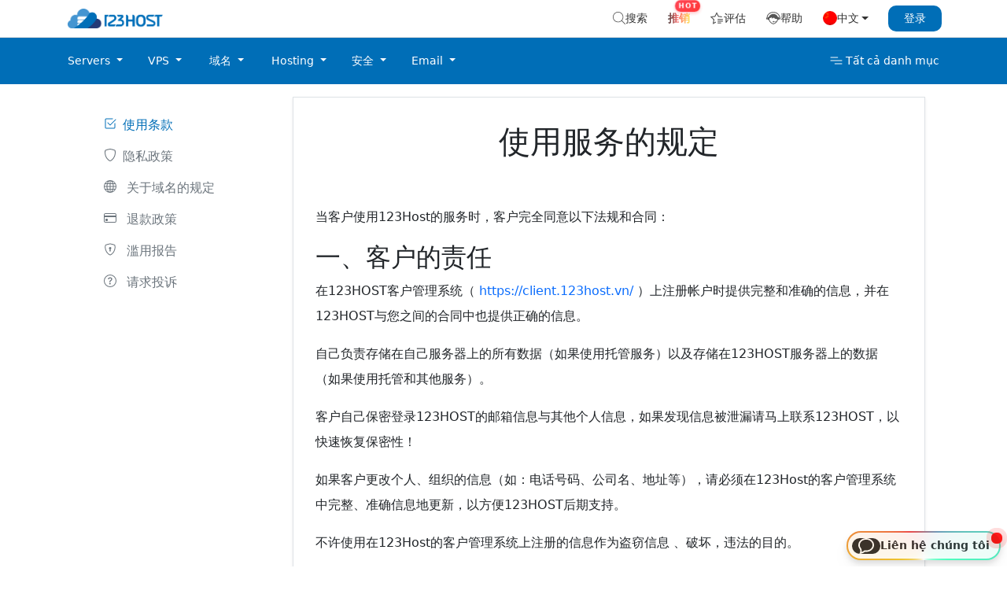

--- FILE ---
content_type: text/html; charset=UTF-8
request_url: https://123host.vn/cn/legal/tos
body_size: 45022
content:
<!doctype html>
<html lang="vi" class="h-100">
<head>
    <meta charset="utf-8">
    <meta name="viewport" content="width=device-width, initial-scale=1">
    <meta name="theme-color" content="#006fba"/>
    <meta name="google-site-verification" content="psC_NWGrF7uYHAA8_7b81mOMxtnvregFlMNB_04LCg0" />
    <meta name="p:domain_verify" content="bcc7ee0c745d1a023d9b849fff2d1e69"/>
    
    <link rel="stylesheet" href="https://123host.vn/assets/bootstrap-5.0.0-alpha1/css/bootstrap.min.css">
    <link rel="shortcut icon" href="https://123host.vn/assets/123hostv2/images/logov2/fullcolor/favicon-sm.png" type="image/x-icon" />
    <meta name="facebook-domain-verification" content="w923uz2qe8hymi7ylhnm0ag6zcj2s4" />
    <meta name="ahrefs-site-verification" content="6a2e4a9595f53f4502c73b1f268a811584896ae854bbfac014d0f5dd71794e6a">

    
    <title>使用条款 - 123HOST</title>
    <link rel="canonical" href="https://123host.vn/cn/legal/tos" />
    
        <link rel="alternate" hreflang="vi-VN" href="https://123host.vn/legal/tos" />
        <link rel="alternate" hreflang="en-US" href="https://123host.vn/en/legal/tos" />
    <link rel="alternate" hreflang="zh-CN" href="https://123host.vn/cn/legal/tos" />
    <meta name="description" content="使用条款 - 123HOST"/>
    
    <meta property="og:locale" content="zh-CN" />
    
    <meta property="og:type" content="website" />
    <meta property="og:title" content="使用条款 - 123HOST" />
        <meta property="og:url" content="https://123host.vn/cn/legal/tos" /><meta property="og:image" content="https://123host.vn/assets/123hostv2/images/logov2/fullcolor/facebook-images.png" />
        <meta property="og:image:secure_url" content="https://123host.vn/assets/123hostv2/images/logov2/fullcolor/facebook-images.png" />
        
    
    <style>
        body {
            font-size: 14px; 
        }
        
        .container {
            max-width: 1080px;
        }
        
        .text-brand {
            color: #006eb7 !important;
        }

        .text-orange {
            color: #fd7e14 !important;
        }

        .link-brand {
            color: #006eb7 !important;
        }

        .bg-brand {
            background-color: #006eb7 !important;
        }

        .nav-scroller {
            position: relative;
            z-index: 2;
            height: 5.75rem;
            overflow-y: hidden;
        }  

        .nav-scroller .nav {
            display: flex;
            flex-wrap: nowrap;
            padding-bottom: 1rem;
            margin-top: -1px;
            overflow-x: auto;
            text-align: center;
            white-space: nowrap;
            -webkit-overflow-scrolling: touch;
        }

        .navbar-custom {
            background-color: #ffffff;
        }

        .navbar-custom .navbar-brand,
        .navbar-custom .navbar-text {
            color: #F827F6;
            padding: 0.8rem 1rem;
        }

        .navbar-custom .navbar-nav .nav-link {
            color: red;
            padding: 1.2rem;
        }

        .navbar-custom {
            background-color: #ff5500;
        }

        .navbar-custom {
            background-color: #28a745;
        }

        .navbar-custom .navbar-brand,
        .navbar-custom .navbar-text {
            color: rgba(255, 255, 255, .8);
        }

        .navbar-custom .navbar-nav .nav-link {
            color: #fff !important;
            font-weight: 500;
        }

        .navbar-custom .nav-item.active .nav-link,
        .navbar-custom .nav-link {
            color: #fff;
        }

        .navbar-custom .dropdown-item:hover,
        .navbar-custom .dropdown-item:focus {
            color: #333333;
            background-color: rgba(255, 255, 255, .5);
        }

        .font-10 { font-size: 10px; }
        .font-12 { font-size: 12px; }
        .font-14 { font-size: 14px; }
        .font-16 { font-size: 16px; }
        .font-18 { font-size: 18px; }
        .font-20 { font-size: 20px; }
        .font-22 { font-size: 22px; }
        .font-24 { font-size: 24px; }
        .font-26 { font-size: 26px; }
        .font-28 { font-size: 28px; }
        .font-30 { font-size: 30px; }
        .font-32 { font-size: 32px; }
        .font-36 { font-size: 36px; }
        .font-40 { font-size: 40px; }
        .font-44 { font-size: 44px; }
        .font-64 { font-size: 64px; }

        nav.top_nav {
            font-size: 15px;
            height: 24px;
            background: #f5f5f5;
            border-bottom: 1px solid #dcdcdc;
        }

        .nav-tabs .nav-link {
            margin-bottom: 0px;
            border-bottom: 1px solid transparent;
            border-top-left-radius: .25rem;
            border-top-right-radius: .25rem;
        }
        
        .nav-tabs .nav-link.active {
            border-color: white;
            border-bottom: 2px solid;
        }

        .nav-tabs .nav-link:hover{
            border-color: white;
        }

        div#serviceNav .nav-scroller {
            height: 70px;
        }

        .theme-dark {
            background-color: #000;
            color: #ccc;
        }

        .bd-subnavbar {
            background-color: rgba(255,255,255,0.75);
            -webkit-backdrop-filter: blur(1rem);
            backdrop-filter: blur(1rem);
            border-bottom: 1px solid #dee2e6;
        }

        @media only screen and (max-width: 767px) {
            .subnavbar-right-action {
                right:0; 
                top:0; 
                position: absolute;
            }

            .subnavbar-right-action .a-toggle {
                float:left;
                margin-top: 0.5em;
            }
            
            .subnavbar-right-action .b-action {
                margin-top: 0.2em;
                margin-left: 1em;
                float:right;
            }
        }

        .navbar-brand { 
            font-weight: 600;
        }

        .subnavbar-right-action .b-action {
            margin-right:0px;
            padding-right:10px;
        }

        .bg-yellow-medium {
            background: #fdf3dd !important;
        }
        
        .bg-yellow-high {
            background: #ffe4a4 !important;
            font-weight: bold;
        }
    </style>

    <style>
        .domain-sales-label {
            position: absolute;
            font-weight: bold;
            width: 42px;
            height: 42px;
            padding: 0 4px;
            font-size: .6rem;
            text-align: left;
            text-transform: uppercase;
            overflow: hidden;
            color: white;
            margin: -8px 0px 0px -8px;
        }

        .domain-sales-label:after {
            position: absolute;
            left: 0;
            border: solid transparent;
            border-width: 42px 42px 0 0;
            border-top-color: #ff6767;
            content: "";
            z-index: -1;
        }

        .table-responsive .container-fluid {
            padding-left: 0px;
            margin-left: 0px;
        }

        .gradient {
            position: absolute;
            bottom: 100px;
            left: 0px;
            width: 100%;
            height: 50px;
            background-image: linear-gradient(rgba(255, 255, 255, 0), rgb(255, 255, 255));
        }
        
        .readmore {
            width: 240px;
            display: block;
            overflow: hidden;
            position: relative;
            line-height: 40px;
            font-size: 14px;
            color: #006eb7;
            margin: 10px auto;
            cursor: pointer;
            border: 1px solid #006eb7;
            border-radius: 4px;
            text-align: center;
        }

        .cursor-pointer {
            cursor: pointer;
        }

        .readmore:after {
            content: '';
            width: 0;
            right: 0;
            border-top: 6px solid #006eb7;
            border-left: 6px solid transparent;
            border-right: 6px solid transparent;
            display: inline-block;
            vertical-align: middle;
            margin: -2px 0 0 5px;
        }

        .area_article {
            display: block;
            overflow: hidden;
        }

        .area_article.visible {
            overflow: visible;
        }

        .modal-right-sidebar {
            max-width: 600px;
            float: right;
        } 
        
        .btn-rounded {
            border-radius: 2em;
        }
        
        @media (max-width: 540px) {
            .hide-phone {
                display: none !important;
            }
        }
        
        @media (max-width: 420px) {
            .hide-phone {
                display: none !important;
            }
            .next-nav {
                cursor: pointer;
                width: 49px;
                height: 24px;
                background: url([data-uri]) no-repeat 0 0;
                position: absolute;
                top: 97px;
                right: 0;
            }
        }

        .pagebody {
            font-size: 1.2rem;
            line-height: 1.8;
            font-weight: 300;
            letter-spacing: -.022em;
        }

        .btn-add-to-cart {
            color: #fff;
            background-color: #dc3545;
            border-color: #dc3545;
        }

        .translate-middle {
            transform: translate(-50%,-50%)!important;
        }
        
        .start-100 {
            left: 100%!important;
        }
        
        .top-0 {
            top: 0!important;
        }
        
        .position-absolute {
            position: absolute!important;
        }

        .visually-hidden, 
        .visually-hidden-focusable:not(:focus):not(:focus-within) {
            position: absolute!important;
            width: 1px!important;
            height: 1px!important;
            padding: 0!important;
            margin: -1px!important;
            overflow: hidden!important;
            clip: rect(0,0,0,0)!important;
            white-space: nowrap!important;
            border: 0!important;
        }

        #dark_theme {
            filter: grayscale(100%);
            filter: gray;
            -webkit-filter: grayscale(1);
            filter: grayscale(1);
        }

        @media all and (min-width: 992px) {
            .navbar .has-megamenu{
                position:static!important;
            }
            .navbar .megamenu{
                left:0; 
                right:0; 
                width:100%; 
                margin-top:0;
            }
        }

        @media(max-width: 991px){
            .navbar.fixed-top .navbar-collapse, 
            .navbar.sticky-top .navbar-collapse{
                overflow-y: auto;
                max-height: 90vh;
                margin-top:10px;
            }
        }

        .megamenu-item:hover {
            background-color: oklch(97% 0.014 254.604);
        }

        .link-brand:focus,
        .link-brand:hover{
            color:#0d3a58 !important;
        }

        a {
            text-decoration: none;
        }
        
        .success-ul {
            list-style: none;
        }

        .success-ul li::before {
            content: "\2022";
            color: #43a047;
            font-weight: bold;
            display: inline-block;
            width: 1em;
            margin-left: -1em;
        }
    </style>

    <style>
        #contact-box-overlay {
            position: fixed;
            background-color: black;
            opacity: 0.5;
            top: 0px;
            left: 0px;
            bottom: 0px;
            right: 0px;
            z-index: 999;
            display: none;
        }

        #contact-box {
            position: fixed;
            right: 0.5rem;
            bottom: 0.5rem;
            background: conic-gradient(from 180deg at 50% 70%,hsla(0,0%,98%,1) 0deg,#eec32d 72.0000010728836deg,#ec4b4b 144.0000021457672deg,#709ab9 216.00000858306885deg,#4dffbf 288.0000042915344deg,hsla(0,0%,98%,1) 1turn);
            padding: 0.125rem;
            display: flex;
            z-index: 1000;
            border-radius: 9999999px;
            filter: drop-shadow(0 10px 8px rgb(0 0 0 / 0.04)) drop-shadow(0 4px 3px rgb(0 0 0 / 0.1));
            cursor: pointer;
            user-select: none;
        }

        #contact-box .popup {
            position: absolute;
            min-width: 20rem;
            background-color: #fff;
            filter: drop-shadow(0 10px 8px rgb(0 0 0 / 0.04)) drop-shadow(0 4px 3px rgb(0 0 0 / 0.1));
            bottom: 4rem;
            right: 0px;
            border-radius: 0.5rem;
            padding: 0.5rem;
            display: none;
            animation: contact-popup 0.5s ease;
        }

        #contact-box .popup .item {
            display: flex;
            align-items: center;
            gap: 0.5rem;
            padding: 0.375rem 0.5rem;
            border-radius: 0.5rem;
            text-decoration: none; 
        }

        #contact-box .popup .item:hover {
            background-color: #f4f4f5;
            cursor: pointer;
        }

        #contact-box .popup .item .meta {
            display: flex;
            flex-direction: column;
        }

        #contact-box .popup .item .icon {
            border-radius: 999999px;
            width: 2.5rem;
            aspect-ratio: 1;
            display: flex;
            align-items: center;
            justify-content: center;
            flex: none;
        }

        #contact-box .popup .item .logo {
            width: 2.5rem;
            aspect-ratio: 1;
            flex: none;
            display: flex;
            align-items: center;
            justify-content: center;
        }

        #contact-box .popup .item .logo img {
            width: 100%;
        }

        #contact-box .popup .divide {
            height: 1px;
            background-color: #f4f4f5;
            margin: 0.25rem 0;
        }

        #contact-box .popup .item .meta .title {
            margin-bottom: 0px;
            color: #18181b;
        }

        #contact-box .popup .item .meta .description {
            color: #71717a;
            font-weight: 200;
            font-size: 0.75rem;
        }

        #contact-box .popup:before {
            content: '';
            position: absolute;
            bottom: -8px;
            right: 28px;
            border-top: 8px solid #fff;
            border-left: 8px solid transparent;
            border-right: 8px solid transparent;
        }

        #contact-box .container {
            width: 100%;
            heigth: 100%;
            padding: 0.375rem 0.75rem;
            background-color: #fff;
            backdrop-filter: blur(8px);
            opacity: 0.9;
            border-radius: 9999999px;
            position: relative;
            color: #27272a;
            display: flex;
            align-items: center;
            gap: 5px;
        }

        #contact-box .ping {
            animation: ping 1s cubic-bezier(0, 0, 0.2, 1) infinite;
            width: 14px;
            height: 14px;
            border-radius: 9999999px;
            background-color: red;
            position: absolute;
            opacity: .9;
        }

        #contact-box .dot-ping {
            width: 14px;
            height: 14px;
            border-radius: 9999999px;
            position: absolute;
            top: 0px;
            right: -4px;
        }

        #contact-box .dot {
            background-color: red;
            width: 14px;
            height: 14px;
            border-radius: 9999999px;
        }

        #contact-box .contact-icon {
            width: 2.25rem;
            aspect-ratio: 1;
            background-color: #27272a;
            color: #fff;
            border-radius: 999999px;
            margin-left: -7px;
            display: flex;
            align-items: center;
            justify-content: center;
        }

        @keyframes ping {
            75%, 100% {
                transform: scale(2);
                opacity: 0;
            }
        }

        @keyframes contact-popup {
            0% {
                transform: translateY(1.25rem);
            }
            50% {
                transform: translateY(-1.25rem);
            }
            100% {
                transform: translateY(0);
            }
        }
    </style>

    
    <style>
        .nav-item-top {
            padding: .8rem !important; color: #333; font-weight: 500; cursor: pointer;
        }

        .promo-item {
            position: relative;
            color: #333;
            font-weight: 500;
            cursor: pointer;
            text-decoration: none;
            transition: all 0.3s ease;
        }

        .promo-sparkle {
            background: linear-gradient(
                90deg,
                #333 0%,
                #ff6b6b 25%,
                #ffdd59 50%,
                #ff6b6b 75%,
                #333 100%
            );
            background-size: 200% 100%;
            background-clip: text;
            -webkit-background-clip: text;
            -webkit-text-fill-color: transparent;
            animation: sparkle-text 2s ease-in-out infinite;
            font-weight: 600;
        }

        .promo-item::before {
            content: 'Hot';
            position: absolute;
            top: 0;
            right: 0;
            background: linear-gradient(135deg, #ff4757, #ff3838);
            color: white;
            font-size: 9px;
            font-weight: bold;
            padding: 1px 4px;
            border-radius: 8px;
            text-transform: uppercase;
            letter-spacing: 0.5px;
            box-shadow: 0 2px 4px rgba(255, 71, 87, 0.3);
            animation: hot-pulse 2s ease-in-out infinite;
        }

        .promo-item:hover .promo-sparkle {
            animation-duration: 0.8s;
        }

        .promo-item:hover::before {
            animation-duration: 1s;
        }

        @keyframes sparkle-text {
            0% {
                background-position: 200% 0%;
            }
            100% {
                background-position: -200% 0%;
            }
        }

        @keyframes hot-pulse {
            0%, 100% {
                transform: scale(1);
                opacity: 1;
            }
            50% {
                transform: scale(1.05);
                opacity: 0.9;
            }
        }

        @media (max-width: 768px) {
            .promo-item::before {
                font-size: 8px;
                padding: 1px 4px;
                top: 6px;
                right: 6px;
            }
        }
    </style>

    <script src="https://analytics.ahrefs.com/analytics.js" data-key="UsnsUjM+mqeg0ysygNa1KQ" async type="b17b331cadcd1a6e65a4f699-text/javascript"></script>
</head>


<body class="new-year">

<header class="blog-header">
    
    <nav class="navbar navbar-expand-md navbar-dark navbar-custom bg-white py-0" style="border-bottom: 1px solid #dcdcdc;">
        <div class="container-lg d-flex align-items-center justify-content-between  px-0">
            <div class="d-flex align-items-center">
                <a class="navbar-brand py-0 d-flex align-items-center justify-content-center" href="https://123host.vn/cn/">
                    <img height="25" alt="logo 123HOST" src="https://123host.vn/assets/123hostv2/images/logov2/fullcolor/logo-horizontal.png">
                </a>
            </div>
            <div class="d-flex d-md-none">
                <div class="dropdown">
                    <a class="dropdown-toggle d-flex align-items-center px-3 nav-item-top" style="gap: 4px; padding: .8rem 0rem !important;" id="dropdownMenuLang" data-toggle="dropdown" aria-haspopup="true" aria-expanded="false">
                        <img style="object-fit: cover; border-radius: 50%;" width="18" height="18" src="https://123host.vn/assets/123hostv2/images/icon/cn-flag.png" alt="中文 language" title="中文"/>
                         <span>中文</span>                    </a>
                    <div class="dropdown-menu" aria-labelledby="dropdownMenuLang">
                                                    <a class="dropdown-item text-decoration-none font-14" href="https://123host.vn/legal/tos"><img 
                             style="object-fit: cover;"
                                src="https://123host.vn/assets/123hostv2/images/icon/vi-flag.png"
                                alt="Vietnamese language" title="Vietnamese"> Vietnamese</a>

                                                        <a class="dropdown-item text-decoration-none font-14" href="https://123host.vn/en/legal/tos"><img 
                             style="object-fit: cover;"
                                src="https://123host.vn/assets/123hostv2/images/icon/en-flag.png"
                                alt="English language" title="English"> English</a>

                                                        
                    </div>
                </div>
                <a class="d-flex align-items-center nav-item-top" style="gap: 4px; padding: 0 .8rem !important;" href="https://client.123host.vn/?/clientarea/">
                    <div style="padding: 6px 20px; background-color: #006eb7; color: #fff; border-radius: 10px">登录</div>
                </a>
            </div>
            <div class="d-none d-md-flex align-items-center">
                <a class="d-flex align-items-center px-3 nav-item-top" style="gap: 4px;" data-toggle="modal" data-target="#searchModal" href="javascript:;">
                    <svg fill="#555555" height="16" width="16" version="1.1" id="Capa_1" xmlns="http://www.w3.org/2000/svg" xmlns:xlink="http://www.w3.org/1999/xlink" 
                        viewBox="0 0 488.4 488.4" xml:space="preserve">
                        <g>
                            <g>
                                <path d="M0,203.25c0,112.1,91.2,203.2,203.2,203.2c51.6,0,98.8-19.4,134.7-51.2l129.5,129.5c2.4,2.4,5.5,3.6,8.7,3.6
                                    s6.3-1.2,8.7-3.6c4.8-4.8,4.8-12.5,0-17.3l-129.6-129.5c31.8-35.9,51.2-83,51.2-134.7c0-112.1-91.2-203.2-203.2-203.2
                                    S0,91.15,0,203.25z M381.9,203.25c0,98.5-80.2,178.7-178.7,178.7s-178.7-80.2-178.7-178.7s80.2-178.7,178.7-178.7
                                    S381.9,104.65,381.9,203.25z"/>
                            </g>
                        </g>
                    </svg>
                    搜索                </a>
                <a class="nav-item-top promo-item" href="https://123host.vn/cn/promotion">
                    <span class="promo-sparkle">推销</span>
                </a>
                                <a class="d-flex align-items-center px-3 nav-item-top" style="gap: 4px;" href="https://123host.vn/cn/review/list">
                    <svg fill="#555555" width="18" height="18" viewBox="0 0 32 32" id="icon" xmlns="http://www.w3.org/2000/svg">
                        <defs>
                            <style>
                            .cls-1 {
                                fill: none;
                            }
                            </style>
                        </defs>
                        <title>star--review</title>
                        <rect x="18" y="26" width="8" height="2"/>
                        <rect x="18" y="22" width="12" height="2"/>
                        <rect x="18" y="18" width="12" height="2"/>
                        <polygon points="20.549 11.217 16 2 11.451 11.217 1.28 12.695 8.64 19.87 6.902 30 14 26.269 14 24.009 9.559 26.344 10.611 20.208 10.789 19.171 10.036 18.438 5.578 14.091 11.739 13.196 12.779 13.045 13.245 12.102 16 6.519 18.755 12.102 19.221 13.045 20.261 13.196 27.715 14.281 28 12.3 20.549 11.217"/>
                        <rect id="_Transparent_Rectangle_" data-name="&lt;Transparent Rectangle&gt;" class="cls-1" width="32" height="32"/>
                    </svg>
                    评估                </a>
                <a class="d-flex align-items-center px-3 nav-item-top" style="gap: 4px;" href="https://123host.vn/cn/contact-us.html">
                    <svg fill="#555555" version="1.1" id="Capa_1" xmlns="http://www.w3.org/2000/svg" xmlns:xlink="http://www.w3.org/1999/xlink" 
                            width="18" height="18" viewBox="0 0 42.192 42.192"
                            xml:space="preserve">
                        <g>
                            <path d="M35.387,17.889h-0.725C32.85,12.454,27.455,8.5,21.096,8.5S9.339,12.454,7.531,17.889H6.805
                                c-1.505,0-2.729,1.227-2.729,2.729v3.182c0,1.506,1.226,2.73,2.729,2.73h0.647c2.603,10.068,13.239,12.898,13.361,12.934
                                l0.275,0.068l0.274-0.066c0.122-0.029,10.801-2.748,13.385-12.936h0.638c1.506,0,2.729-1.227,2.729-2.73v-3.182
                                C38.117,19.116,36.893,17.889,35.387,17.889z M30.285,30.842h-7.16c-0.346-0.631-1.016-1.061-1.786-1.061
                                c-1.124,0-2.036,0.912-2.036,2.037s0.912,2.033,2.036,2.033c0.896,0,1.655-0.58,1.928-1.385h5.664
                                c-3.016,3.143-6.766,4.397-7.829,4.705c-1.86-0.558-11.939-4.086-11.939-15.291c0-0.187,0.007-0.369,0.017-0.553
                                c3.087-0.58,6.698-1.549,7.922-3.033c0,0,0.488,2.771-1.304,3.907c0,0,6.354-0.978,7.493-2.932c0,0,0.228,5.063,9.638,4.508
                                C32.617,26.697,31.602,29.008,30.285,30.842z M42.192,21.489v1.443c0,1.228-1.103,2.188-2.509,2.188h-1.088v-1.465v-2.892v-0.922
                                c-0.237-8.523-7.68-14.901-17.5-14.901c-9.817,0-17.254,6.371-17.498,14.892v0.936v2.891v1.467H2.509
                                C1.103,25.125,0,24.165,0,22.938v-1.444c0-0.852,0.53-1.572,1.323-1.938C1.716,9.874,10.081,2.661,21.095,2.661
                                c11.013,0,19.379,7.213,19.771,16.891C41.66,19.913,42.192,20.636,42.192,21.489z"/>
                        </g>
                    </svg>
                    帮助                </a>
                <div class="dropdown">
                    <a class="dropdown-toggle d-flex align-items-center px-3 nav-item-top" style="gap: 4px;" id="dropdownMenuLang" data-toggle="dropdown" aria-haspopup="true" aria-expanded="false">
                        <img style="object-fit: cover; border-radius: 50%;" width="18" height="18" src="https://123host.vn/assets/123hostv2/images/icon/cn-flag.png" alt="中文 language" title="中文"/>
                         <span>中文</span>                    </a>
                    <div class="dropdown-menu" aria-labelledby="dropdownMenuLang">
                                                    <a class="dropdown-item text-decoration-none font-14" href="https://123host.vn/legal/tos"><img 
                             style="object-fit: cover;"
                                src="https://123host.vn/assets/123hostv2/images/icon/vi-flag.png"
                                alt="Vietnamese language" title="Vietnamese"> Vietnamese</a>

                                                        <a class="dropdown-item text-decoration-none font-14" href="https://123host.vn/en/legal/tos"><img 
                             style="object-fit: cover;"
                                src="https://123host.vn/assets/123hostv2/images/icon/en-flag.png"
                                alt="English language" title="English"> English</a>

                                                        
                    </div>
                </div>
                <a class="d-flex align-items-center nav-item-top" style="gap: 4px; padding: 0 .8rem !important;" href="https://client.123host.vn/?/clientarea/">
                    <div style="padding: 6px 20px; background-color: #006eb7; color: #fff; border-radius: 10px">登录</div>
                </a>
            </div>
        </div>
    </nav>
    
    <nav class="navbar navbar-expand-md navbar-dark navbar-custom bg-brand py-0">
        <div class="container-lg  px-0">
            <div class="collapse navbar-collapse d-flex align-items-center justify-content-between" id="navbarCollapse">
                <div class="d-flex d-md-none" style="align-items: start; width: 100%; flex-direction: column;">
                    <div class="d-flex align-items-center justify-content-between d-md-none w-100" style="padding: 0 10px;">
                        <button style="border-color: rgba(255, 255, 255, .5);" class="navbar-toggler d-flex align-items-center justify-content-center" type="button" data-toggle="collapse" data-target="#navbarCollapse"
                            aria-controls="navbarCollapse" aria-expanded="false" aria-label="Toggle navigation">
                            <svg width="20" height="20" viewBox="0 0 24 24" fill="none" xmlns="http://www.w3.org/2000/svg">
                            <path d="M4 6H20M4 12H20M4 18H20" stroke="#ffffff" stroke-width="2" stroke-linecap="round" stroke-linejoin="round"/>
                            </svg>
                        </button>
                        <a class="d-flex align-items-center" style="padding: .6rem 1rem; color: #fff; font-weight: 500; cursor: pointer; gap: 4px;" data-toggle="modal" data-target="#fullMenuModal" href="javascript:;">
                            <svg width="24" height="24" viewBox="0 0 24 24" fill="none" xmlns="http://www.w3.org/2000/svg">
                                <path d="M5 8H13.75M5 12H19M10.25 16L19 16" stroke="#ffffff" stroke-linecap="round" stroke-linejoin="round"/>
                            </svg>
                            Tất cả danh mục                        </a>
                    </div>
                    <div class="collapse navbar-collapse" id="navbarCollapse" style="padding: 0 10px;">
                        <ul class="navbar-nav    mx-auto w-100 text-md-center">
                         <li class="nav-item   w-100">
                            <a class="nav-link dropdown-toggle px-3" id="dropdownMenuServer" data-toggle="dropdown" aria-haspopup="true" href="#"   aria-current="page"  href="#">Servers</a>

                                <div class="dropdown-menu megamenu mt-0 bg-light" role="menu" aria-labelledby="dropdownMenuServer" onclick="if (!window.__cfRLUnblockHandlers) return false;  event.stopPropagation();" data-cf-modified-b17b331cadcd1a6e65a4f699-="">
                                    <div class="row container mx-md-auto my-md-3">
                                       
                                        
                                        <div class="col-md-3 megamenu-item rounded ">
                                                <a class="text-decoration-none link-brand" href="https://123host.vn/cn/dedicated-server.html"><div class="py-md-5 text-md-center"> <svg version="1.1" id="Capa_1" xmlns="http://www.w3.org/2000/svg" xmlns:xlink="http://www.w3.org/1999/xlink" width="80" height="80" x="0px" y="0px"
	 viewBox="0 0 60 60" style="enable-background:new 0 0 60 60;" fill="currentColor" class="text-danger d-none d-md-block mx-md-auto" xml:space="preserve">
<g>
	<path d="M10.5,6.5C8.019,6.5,6,8.519,6,11s2.019,4.5,4.5,4.5S15,13.481,15,11S12.981,6.5,10.5,6.5z M10.5,13.5
		C9.122,13.5,8,12.379,8,11s1.122-2.5,2.5-2.5S13,9.621,13,11S11.878,13.5,10.5,13.5z"/>
	<circle cx="50" cy="9.5" r="1"/>
	<circle cx="46" cy="9.5" r="1"/>
	<circle cx="52" cy="12.5" r="1"/>
	<circle cx="48" cy="12.5" r="1"/>
	<circle cx="42" cy="9.5" r="1"/>
	<circle cx="44" cy="12.5" r="1"/>
	<circle cx="38" cy="9.5" r="1"/>
	<circle cx="40" cy="12.5" r="1"/>
	<circle cx="34" cy="9.5" r="1"/>
	<circle cx="36" cy="12.5" r="1"/>
	<path d="M60,16.892V5.108C60,2.567,57.933,0.5,55.392,0.5H4.608C2.067,0.5,0,2.567,0,5.108v11.783c0,1.469,0.703,2.764,1.777,3.608
		C0.703,21.344,0,22.64,0,24.108v11.783c0,1.469,0.703,2.764,1.777,3.608C0.703,40.344,0,41.64,0,43.108v11.783
		C0,57.433,2.067,59.5,4.608,59.5h50.783c2.541,0,4.608-2.067,4.608-4.608V43.108c0-1.469-0.703-2.764-1.777-3.608
		C59.297,38.656,60,37.36,60,35.892V24.108c0-1.469-0.703-2.764-1.777-3.608C59.297,19.656,60,18.36,60,16.892z M58,43.108v11.783
		c0,1.438-1.17,2.608-2.608,2.608H4.608C3.17,57.5,2,56.33,2,54.892V43.108C2,41.67,3.17,40.5,4.608,40.5h50.783
		C56.83,40.5,58,41.67,58,43.108z M58,24.108v11.783c0,1.438-1.17,2.608-2.608,2.608H4.608C3.17,38.5,2,37.33,2,35.892V24.108
		C2,22.67,3.17,21.5,4.608,21.5h50.783C56.83,21.5,58,22.67,58,24.108z M4.608,19.5C3.17,19.5,2,18.33,2,16.892V5.108
		C2,3.67,3.17,2.5,4.608,2.5h50.783C56.83,2.5,58,3.67,58,5.108v11.783c0,1.438-1.17,2.608-2.608,2.608H4.608z"/>
	<path d="M10.5,34.5c2.481,0,4.5-2.019,4.5-4.5s-2.019-4.5-4.5-4.5S6,27.519,6,30S8.019,34.5,10.5,34.5z M10.5,27.5
		c1.378,0,2.5,1.121,2.5,2.5s-1.122,2.5-2.5,2.5S8,31.379,8,30S9.122,27.5,10.5,27.5z"/>
	<circle cx="50" cy="28.5" r="1"/>
	<circle cx="46" cy="28.5" r="1"/>
	<circle cx="52" cy="31.5" r="1"/>
	<circle cx="48" cy="31.5" r="1"/>
	<circle cx="42" cy="28.5" r="1"/>
	<circle cx="44" cy="31.5" r="1"/>
	<circle cx="38" cy="28.5" r="1"/>
	<circle cx="40" cy="31.5" r="1"/>
	<circle cx="34" cy="28.5" r="1"/>
	<circle cx="36" cy="31.5" r="1"/>
	<path d="M10.5,53.5c2.481,0,4.5-2.019,4.5-4.5s-2.019-4.5-4.5-4.5S6,46.519,6,49S8.019,53.5,10.5,53.5z M10.5,46.5
		c1.378,0,2.5,1.121,2.5,2.5s-1.122,2.5-2.5,2.5S8,50.379,8,49S9.122,46.5,10.5,46.5z"/>
	<circle cx="50" cy="47.5" r="1"/>
	<circle cx="46" cy="47.5" r="1"/>
	<circle cx="52" cy="50.5" r="1"/>
	<circle cx="48" cy="50.5" r="1"/>
	<circle cx="42" cy="47.5" r="1"/>
	<circle cx="44" cy="50.5" r="1"/>
	<circle cx="38" cy="47.5" r="1"/>
	<circle cx="40" cy="50.5" r="1"/>
	<circle cx="34" cy="47.5" r="1"/>
	<circle cx="36" cy="50.5" r="1"/>
 
</svg> <h5 class="mt-4">
                <svg class="bi bi-chevron-right font-weight-bold d-md-none" width="18" height="18" viewBox="0 0 20 20" fill="currentColor" xmlns="http://www.w3.org/2000/svg"><path fill-rule="evenodd" d="M6.646 3.646a.5.5 0 01.708 0l6 6a.5.5 0 010 .708l-6 6a.5.5 0 01-.708-.708L12.293 10 6.646 4.354a.5.5 0 010-.708z"></path></svg>   
                 
                越南服务器租赁</h5><small class="text-muted  font-12 d-none d-md-block">具有 100% 私有资源的强大服务器</small></div></a>

                                            </div>  <!-- col-megamenu.// -->
                                            <div class="col-md-3  megamenu-item rounded py-md-5 text-md-center">
                                                <a class=" link-brand text-decoration-none" href="https://123host.vn/cn/dedicated-server-us.html"><svg version="1.1" xmlns="http://www.w3.org/2000/svg" fill="currentColor"  width="80" height="80"  class="text-danger d-none d-md-block mx-md-auto"  viewBox="0 0 470 470" xmlns:xlink="http://www.w3.org/1999/xlink" enable-background="new 0 0 470 470">
  <g>
    <path d="M447.851,0H22.149C9.936,0,0,9.936,0,22.148v66.921c0,12.213,9.936,22.148,22.149,22.148h425.702   c12.213,0,22.149-9.936,22.149-22.148V22.148C470,9.936,460.064,0,447.851,0z M455,89.069c0,3.941-3.207,7.148-7.149,7.148H22.149   c-3.942,0-7.149-3.207-7.149-7.148V22.148C15,18.207,18.207,15,22.149,15h425.702c3.942,0,7.149,3.207,7.149,7.148V89.069z"/>
    <path d="m285.064,174.327h-229.455c-4.142,0-7.5,3.357-7.5,7.5s3.358,7.5 7.5,7.5h229.455c4.142,0 7.5-3.357 7.5-7.5s-3.358-7.5-7.5-7.5z"/>
    <path d="m414.391,159.327c-12.407,0-22.5,10.094-22.5,22.5s10.093,22.5 22.5,22.5 22.5-10.094 22.5-22.5-10.093-22.5-22.5-22.5zm0,30c-4.136,0-7.5-3.364-7.5-7.5s3.364-7.5 7.5-7.5 7.5,3.364 7.5,7.5-3.364,7.5-7.5,7.5z"/>
    <path d="m348.173,159.327c-12.407,0-22.5,10.094-22.5,22.5s10.093,22.5 22.5,22.5 22.5-10.094 22.5-22.5-10.093-22.5-22.5-22.5zm0,30c-4.136,0-7.5-3.364-7.5-7.5s3.364-7.5 7.5-7.5 7.5,3.364 7.5,7.5-3.364,7.5-7.5,7.5z"/>
    <path d="m447.851,126.218h-425.702c-12.213,0-22.149,9.936-22.149,22.149v66.92c0,12.213 9.936,22.148 22.149,22.148h425.702c12.213,0 22.149-9.936 22.149-22.148v-66.92c0-12.213-9.936-22.149-22.149-22.149zm7.149,89.069c0,3.941-3.207,7.148-7.149,7.148h-425.702c-3.942,0-7.149-3.207-7.149-7.148v-66.92c0-3.942 3.207-7.149 7.149-7.149h425.702c3.942,0 7.149,3.207 7.149,7.149v66.92z"/>
    <path d="m285.064,300.545h-229.455c-4.142,0-7.5,3.357-7.5,7.5s3.358,7.5 7.5,7.5h229.455c4.142,0 7.5-3.357 7.5-7.5s-3.358-7.5-7.5-7.5z"/>
    <path d="m414.391,285.545c-12.407,0-22.5,10.094-22.5,22.5s10.093,22.5 22.5,22.5 22.5-10.094 22.5-22.5-10.093-22.5-22.5-22.5zm0,30c-4.136,0-7.5-3.364-7.5-7.5s3.364-7.5 7.5-7.5 7.5,3.364 7.5,7.5-3.364,7.5-7.5,7.5z"/>
    <path d="m348.173,285.545c-12.407,0-22.5,10.094-22.5,22.5s10.093,22.5 22.5,22.5 22.5-10.094 22.5-22.5-10.093-22.5-22.5-22.5zm0,30c-4.136,0-7.5-3.364-7.5-7.5s3.364-7.5 7.5-7.5 7.5,3.364 7.5,7.5-3.364,7.5-7.5,7.5z"/>
    <path d="m447.851,252.436h-425.702c-12.213,0-22.149,9.936-22.149,22.149v66.92c0,12.213 9.936,22.149 22.149,22.149h425.702c12.213,0 22.149-9.937 22.149-22.149v-66.92c0-12.213-9.936-22.149-22.149-22.149zm7.149,89.069c0,3.942-3.207,7.149-7.149,7.149h-425.702c-3.942,0-7.149-3.207-7.149-7.149v-66.92c0-3.942 3.207-7.149 7.149-7.149h425.702c3.942,0 7.149,3.207 7.149,7.149v66.92z"/>
    <path d="M462.5,430c4.142,0,7.5-3.357,7.5-7.5s-3.358-7.5-7.5-7.5H292.755c-0.556-3.593-3.654-6.346-7.402-6.346h-19.68v-22.5   c0-4.143-3.358-7.5-7.5-7.5s-7.5,3.357-7.5,7.5v30c0,4.143,3.358,7.5,7.5,7.5h19.68V455h-85.705v-31.346h36.025   c4.142,0,7.5-3.357,7.5-7.5s-3.358-7.5-7.5-7.5h-8.846v-22.5c0-4.143-3.358-7.5-7.5-7.5s-7.5,3.357-7.5,7.5v22.5h-19.679   c-3.749,0-6.846,2.753-7.402,6.346H7.5c-4.142,0-7.5,3.357-7.5,7.5s3.358,7.5,7.5,7.5h169.647v15H7.5c-4.142,0-7.5,3.357-7.5,7.5   s3.358,7.5,7.5,7.5h169.647v2.5c0,4.143,3.358,7.5,7.5,7.5h100.705c4.142,0,7.5-3.357,7.5-7.5V460H462.5c4.142,0,7.5-3.357,7.5-7.5   s-3.358-7.5-7.5-7.5H292.853v-15H462.5z"/>
    <path d="m285.064,48.109h-229.455c-4.142,0-7.5,3.357-7.5,7.5s3.358,7.5 7.5,7.5h229.455c4.142,0 7.5-3.357 7.5-7.5s-3.358-7.5-7.5-7.5z"/>
    <path d="m414.391,33.109c-12.407,0-22.5,10.094-22.5,22.5s10.093,22.5 22.5,22.5 22.5-10.094 22.5-22.5-10.093-22.5-22.5-22.5zm0,30c-4.136,0-7.5-3.364-7.5-7.5s3.364-7.5 7.5-7.5 7.5,3.364 7.5,7.5-3.364,7.5-7.5,7.5z"/>
    <path d="m348.173,33.109c-12.407,0-22.5,10.094-22.5,22.5s10.093,22.5 22.5,22.5 22.5-10.094 22.5-22.5-10.093-22.5-22.5-22.5zm0,30c-4.136,0-7.5-3.364-7.5-7.5s3.364-7.5 7.5-7.5 7.5,3.364 7.5,7.5-3.364,7.5-7.5,7.5z"/>
  </g>
</svg><h5 class="mt-4"><svg class="bi bi-chevron-right font-weight-bold d-md-none" width="18" height="18" viewBox="0 0 20 20" fill="currentColor" xmlns="http://www.w3.org/2000/svg"><path fill-rule="evenodd" d="M6.646 3.646a.5.5 0 01.708 0l6 6a.5.5 0 010 .708l-6 6a.5.5 0 01-.708-.708L12.293 10 6.646 4.354a.5.5 0 010-.708z"></path></svg>   租用在国外的私有服务器</h5><small class="text-muted font-12  d-none d-md-block">位于美国的私人服务器，安全可靠</small></a>

                                            </div>  <!-- col-megamenu.// -->
                                            <div class="col-md-3  megamenu-item rounded py-md-5 text-md-center">
                                                <a   class=" link-brand text-decoration-none" href="https://123host.vn/cn/colocation.html"> 
<svg  width="80" height="80" fill="currentColor" class="bi bi-shield-check text-danger  d-none d-md-block  mx-md-auto" viewBox="0 0 32 32" id="icon" xmlns="http://www.w3.org/2000/svg">
  <defs>
    <style>
      .cls-1 {
        fill: none;
      }
    </style>
  </defs>
  <path d="M28,10H23V6a2.0023,2.0023,0,0,0-2-2H11A2.0023,2.0023,0,0,0,9,6v4H4a2.0023,2.0023,0,0,0-2,2V28a2.0023,2.0023,0,0,0,2,2H28a2.0023,2.0023,0,0,0,2-2V12A2.0023,2.0023,0,0,0,28,10ZM4,28V12H9v2H7v2H9v2H7v2H9v2H7v2H9v4Zm17,0H11V6H21Zm7,0H23V24h2V22H23V20h2V18H23V16h2V14H23V12h5Z" transform="translate(0 0)"/>
  <rect x="14" y="8" width="4" height="2"/>
  <rect x="14" y="12" width="4" height="2"/>
  <rect x="14" y="16" width="4" height="2"/>
  <rect id="_Transparent_Rectangle_" data-name="&lt;Transparent Rectangle&gt;" class="cls-1" width="32" height="32"/>
</svg>
 <h5 class="mt-4"><svg class="bi bi-chevron-right font-weight-bold d-md-none" width="18" height="18" viewBox="0 0 20 20" fill="currentColor" xmlns="http://www.w3.org/2000/svg"><path fill-rule="evenodd" d="M6.646 3.646a.5.5 0 01.708 0l6 6a.5.5 0 010 .708l-6 6a.5.5 0 01-.708-.708L12.293 10 6.646 4.354a.5.5 0 010-.708z"></path></svg>  租用放置服务器空间</h5><small class="text-muted  font-12  d-none d-md-block">在越南的数据中心设置您的服务器</small></a>

                                            </div>  <!-- col-megamenu.// -->
                                                                                     <div class="col-md-3 ">
                                            <h5 class="title mt-3">涉及</h5>
                                                <ul class=" lh-lg">
                                                                                                        <li><a class="text-decoration-none  link-brand" href="https://123host.vn/cn/server-management.html">管理服务器服务</a></li>
                                                    <li><a class="text-decoration-none  link-brand" href="https://123host.vn/cn/solutions/cdn">CDN . 服务</a></li>
                                                    <li><a class="text-decoration-none  link-brand" href="https://123host.vn/cn/web-anti-ddos.html">网页反 DDoS</a></li>

                                                </ul>
                                               
                                            </div>  <!-- col-megamenu.// -->
                                                                            </div>
                            </div>
                        </li>


                        <li class="nav-item  w-100">
                            <a class="nav-link dropdown-toggle px-3" id="dropdownMenuCloudVPS" data-toggle="dropdown" aria-haspopup="true" href="#"   aria-current="page">VPS</a>
                            <div class="dropdown-menu megamenu mt-0 bg-light" role="menu" aria-labelledby="dropdownMenuCloudVPS" onclick="if (!window.__cfRLUnblockHandlers) return false;  event.stopPropagation();" data-cf-modified-b17b331cadcd1a6e65a4f699-="">
                                    <div class="row container mx-md-auto my-md-3">
                                                                        <div class="col-md-3 megamenu-item rounded ">
                                                <a class="text-decoration-none link-brand" href="https://123host.vn/cn/nvme-vps.html"><div class="py-md-5 text-md-center">                   <svg width="80" height="80" fill="currentColor" class="text-danger d-none d-md-block mx-md-auto"  version="1.1" id="Capa_1" xmlns="http://www.w3.org/2000/svg" xmlns:xlink="http://www.w3.org/1999/xlink" 
	 viewBox="0 0 60.004 60.004" xml:space="preserve">
<g>
	<path d="M58.991,44.417l-7.777-1.089l-3.472-6.78c-0.342-0.668-1.438-0.668-1.779,0l-3.472,6.78l-7.777,1.089
		c-0.381,0.054-0.698,0.32-0.814,0.688s-0.012,0.768,0.269,1.031l5.605,5.267l-1.322,7.427c-0.066,0.373,0.084,0.751,0.388,0.978
		c0.305,0.227,0.712,0.262,1.049,0.089l6.965-3.528l6.964,3.528c0.143,0.073,0.298,0.108,0.452,0.108
		c0.211,0,0.421-0.066,0.597-0.197c0.304-0.226,0.454-0.604,0.388-0.978l-1.321-7.427l5.605-5.267
		c0.28-0.264,0.385-0.664,0.269-1.031S59.371,44.471,58.991,44.417z M52.167,50.315c-0.246,0.231-0.359,0.571-0.3,0.903l1.064,5.987
		l-5.628-2.852c-0.285-0.145-0.619-0.145-0.904,0l-5.629,2.852l1.065-5.987c0.06-0.332-0.054-0.672-0.3-0.903l-4.479-4.207
		l6.225-0.872c0.322-0.045,0.603-0.244,0.751-0.534l2.818-5.504l2.818,5.504c0.148,0.29,0.429,0.489,0.751,0.534l6.225,0.872
		L52.167,50.315z"/>
	<path d="M10.502,6c-2.481,0-4.5,2.019-4.5,4.5s2.019,4.5,4.5,4.5s4.5-2.019,4.5-4.5S12.984,6,10.502,6z M10.502,13
		c-1.379,0-2.5-1.121-2.5-2.5S9.123,8,10.502,8s2.5,1.121,2.5,2.5S11.881,13,10.502,13z"/>
	<circle cx="50.002" cy="9" r="1"/>
	<circle cx="46.002" cy="9" r="1"/>
	<circle cx="52.002" cy="12" r="1"/>
	<circle cx="48.002" cy="12" r="1"/>
	<circle cx="42.002" cy="9" r="1"/>
	<circle cx="44.002" cy="12" r="1"/>
	<circle cx="38.002" cy="9" r="1"/>
	<circle cx="40.002" cy="12" r="1"/>
	<circle cx="34.002" cy="9" r="1"/>
	<circle cx="36.002" cy="12" r="1"/>
	<path d="M60.002,16.392V4.608C60.002,2.067,57.935,0,55.394,0H4.611C2.07,0,0.002,2.067,0.002,4.608v11.783
		c0,1.469,0.703,2.764,1.777,3.608c-1.073,0.845-1.777,2.14-1.777,3.608v11.783c0,1.469,0.703,2.764,1.777,3.608
		c-1.073,0.845-1.777,2.14-1.777,3.608v11.783C0.002,56.933,2.07,59,4.611,59h23.392v-2H4.611c-1.438,0-2.608-1.17-2.608-2.608
		V42.608C2.002,41.17,3.172,40,4.611,40h33.392v-2H4.611c-1.438,0-2.608-1.17-2.608-2.608V23.608C2.002,22.17,3.172,21,4.611,21
		h50.783c1.438,0,2.608,1.17,2.608,2.608V38h2V23.608c0-1.469-0.703-2.764-1.777-3.608C59.299,19.155,60.002,17.86,60.002,16.392z
		 M4.611,19c-1.438,0-2.608-1.17-2.608-2.608V4.608C2.002,3.17,3.172,2,4.611,2h50.783c1.438,0,2.608,1.17,2.608,2.608v11.783
		c0,1.438-1.17,2.608-2.608,2.608H4.611z"/>
	<path d="M6.002,29.5c0,2.481,2.019,4.5,4.5,4.5s4.5-2.019,4.5-4.5s-2.019-4.5-4.5-4.5S6.002,27.019,6.002,29.5z M13.002,29.5
		c0,1.379-1.121,2.5-2.5,2.5s-2.5-1.121-2.5-2.5s1.121-2.5,2.5-2.5S13.002,28.121,13.002,29.5z"/>
	<circle cx="50.002" cy="28" r="1"/>
	<circle cx="46.002" cy="28" r="1"/>
	<circle cx="52.002" cy="31" r="1"/>
	<circle cx="48.002" cy="31" r="1"/>
	<circle cx="42.002" cy="28" r="1"/>
	<circle cx="44.002" cy="31" r="1"/>
	<circle cx="38.002" cy="28" r="1"/>
	<circle cx="40.002" cy="31" r="1"/>
	<circle cx="34.002" cy="28" r="1"/>
	<circle cx="36.002" cy="31" r="1"/>
	<path d="M6.002,48.5c0,2.481,2.019,4.5,4.5,4.5s4.5-2.019,4.5-4.5s-2.019-4.5-4.5-4.5S6.002,46.019,6.002,48.5z M13.002,48.5
		c0,1.379-1.121,2.5-2.5,2.5s-2.5-1.121-2.5-2.5s1.121-2.5,2.5-2.5S13.002,47.121,13.002,48.5z"/>
</g>
</svg> <h5 class="mt-4">
                <svg class="bi bi-chevron-right font-weight-bold d-md-none" width="18" height="18" viewBox="0 0 20 20" fill="currentColor" xmlns="http://www.w3.org/2000/svg"><path fill-rule="evenodd" d="M6.646 3.646a.5.5 0 01.708 0l6 6a.5.5 0 010 .708l-6 6a.5.5 0 01-.708-.708L12.293 10 6.646 4.354a.5.5 0 010-.708z"></path></svg>   
                 
                NVMe VPS </h5><small class="text-muted  font-12 d-none d-md-block">Intel® Platinum & NVMe U.2 Raid 10</small></div></a>

                                            </div>  <!-- col-megamenu.// -->
                                            <div class="col-md-3 megamenu-item rounded ">
                                                <a class="text-decoration-none link-brand" href="https://123host.vn/cn/.html">
                                                    <div class="py-md-5 text-md-center"> 
                                                        <svg width="80" height="80" fill="currentColor" class="text-danger d-none d-md-block mx-md-auto"  version="1.1" id="Capa_2" xmlns="http://www.w3.org/2000/svg" version="1.1" viewBox="0 0 60 60">
                                                            <g>
                                                                <g id="Layer_1">
                                                                <g id="Layer_1-2" data-name="Layer_1">
                                                                    <g id="Capa_1">
                                                                    <g>
                                                                        <path d="M10.5,6c-2.5,0-4.5,2-4.5,4.5s2,4.5,4.5,4.5,4.5-2,4.5-4.5-2-4.5-4.5-4.5ZM10.5,13c-1.4,0-2.5-1.1-2.5-2.5s1.1-2.5,2.5-2.5,2.5,1.1,2.5,2.5-1.1,2.5-2.5,2.5Z"/>
                                                                        <circle cx="50" cy="9" r="1"/>
                                                                        <circle cx="46" cy="9" r="1"/>
                                                                        <circle cx="52" cy="12" r="1"/>
                                                                        <circle cx="48" cy="12" r="1"/>
                                                                        <circle cx="42" cy="9" r="1"/>
                                                                        <circle cx="44" cy="12" r="1"/>
                                                                        <circle cx="38" cy="9" r="1"/>
                                                                        <circle cx="40" cy="12" r="1"/>
                                                                        <circle cx="34" cy="9" r="1"/>
                                                                        <circle cx="36" cy="12" r="1"/>
                                                                        <path d="M60,16.4V4.6c0-2.5-2.1-4.6-4.6-4.6H4.6C2.1,0,0,2.1,0,4.6v11.8c0,1.5.7,2.8,1.8,3.6-1.1.8-1.8,2.1-1.8,3.6v11.8c0,1.5.7,2.8,1.8,3.6-1.1.8-1.8,2.1-1.8,3.6v11.8c0,2.5,2.1,4.6,4.6,4.6h23.4v-2H4.6c-1.4,0-2.6-1.2-2.6-2.6v-11.8c0-1.4,1.2-2.6,2.6-2.6h33.4v-2H4.6c-1.4,0-2.6-1.2-2.6-2.6v-11.8c0-1.4,1.2-2.6,2.6-2.6h50.8c1.4,0,2.6,1.2,2.6,2.6v14.4h2v-14.4c0-1.5-.7-2.8-1.8-3.6,1.1-.8,1.8-2.1,1.8-3.6ZM4.6,19c-1.4,0-2.6-1.2-2.6-2.6V4.6c0-1.4,1.2-2.6,2.6-2.6h50.8c1.4,0,2.6,1.2,2.6,2.6v11.8c0,1.4-1.2,2.6-2.6,2.6H4.6Z"/>
                                                                        <path d="M6,29.5c0,2.5,2,4.5,4.5,4.5s4.5-2,4.5-4.5-2-4.5-4.5-4.5-4.5,2-4.5,4.5ZM13,29.5c0,1.4-1.1,2.5-2.5,2.5s-2.5-1.1-2.5-2.5,1.1-2.5,2.5-2.5,2.5,1.1,2.5,2.5Z"/>
                                                                        <circle cx="50" cy="28" r="1"/>
                                                                        <circle cx="46" cy="28" r="1"/>
                                                                        <circle cx="52" cy="31" r="1"/>
                                                                        <circle cx="48" cy="31" r="1"/>
                                                                        <circle cx="42" cy="28" r="1"/>
                                                                        <circle cx="44" cy="31" r="1"/>
                                                                        <circle cx="38" cy="28" r="1"/>
                                                                        <circle cx="40" cy="31" r="1"/>
                                                                        <circle cx="34" cy="28" r="1"/>
                                                                        <circle cx="36" cy="31" r="1"/>
                                                                        <path d="M6,48.5c0,2.5,2,4.5,4.5,4.5s4.5-2,4.5-4.5-2-4.5-4.5-4.5-4.5,2-4.5,4.5ZM13,48.5c0,1.4-1.1,2.5-2.5,2.5s-2.5-1.1-2.5-2.5,1.1-2.5,2.5-2.5,2.5,1.1,2.5,2.5Z"/>
                                                                    </g>
                                                                    <path id="Shape" d="M57.2,41.5c-1.3,0-2.4.9-2.7,2.1h-3.9c-1.5,0-2.8,1.2-2.8,2.8s-.6,1.4-1.4,1.4h-.6c-.3-1.2-1.4-2.1-2.7-2.1s-2.4.9-2.7,2.1h-2.2c-.3-1.2-1.4-2.1-2.7-2.1s-2.8,1.3-2.8,2.8,1.3,2.8,2.8,2.8,2.4-.9,2.7-2.1h2.2c.3,1.2,1.4,2.1,2.7,2.1s2.4-.9,2.7-2.1h.6c.8,0,1.4.6,1.4,1.4,0,1.5,1.2,2.8,2.8,2.8h.9c.3,1.2,1.4,2.1,2.7,2.1s2.8-1.3,2.8-2.8-1.3-2.8-2.8-2.8-2.4.9-2.7,2.1h-.9c-.8,0-1.4-.6-1.4-1.4s-.4-1.6-1-2.1c.6-.5,1-1.3,1-2.1s.6-1.4,1.4-1.4h3.9c.3,1.2,1.4,2.1,2.7,2.1s2.8-1.3,2.8-2.8c0-1.5-1.3-2.8-2.8-2.8ZM35.6,49.9c-.8,0-1.4-.6-1.4-1.4s.6-1.4,1.4-1.4,1.4.6,1.4,1.4-.6,1.4-1.4,1.4ZM43.2,49.9c-.8,0-1.4-.6-1.4-1.4s.6-1.4,1.4-1.4,1.4.6,1.4,1.4-.6,1.4-1.4,1.4ZM54.2,51.3c.8,0,1.4.6,1.4,1.4s-.6,1.4-1.4,1.4-1.4-.6-1.4-1.4c0-.8.6-1.4,1.4-1.4ZM57.2,45.7c-.8,0-1.4-.6-1.4-1.4s.6-1.4,1.4-1.4,1.4.6,1.4,1.4-.6,1.4-1.4,1.4Z"/>
                                                                    </g>
                                                                </g>
                                                                </g>
                                                            </g>
                                                            </svg>
                                                        <h5 class="mt-4">
                                                            <svg class="bi bi-chevron-right font-weight-bold d-md-none" width="18" height="18" viewBox="0 0 20 20" fill="currentColor" xmlns="http://www.w3.org/2000/svg">
                                                                <path fill-rule="evenodd" d="M6.646 3.646a.5.5 0 01.708 0l6 6a.5.5 0 010 .708l-6 6a.5.5 0 01-.708-.708L12.293 10 6.646 4.354a.5.5 0 010-.708z"></path>
                                                            </svg>

                                                            VPS n8n <span class="badge bg-success font-12">Mới</span>
                                                        </h5><small class="text-muted  font-12 d-none d-md-block">Máy chủ cài sẵn n8n</small>
                                                    </div>
                                                </a>

                                            </div> <!-- col-megamenu.// -->
                                                                                    
                                           <div class="col-md-3 megamenu-item rounded ">
                                                <a class="text-decoration-none link-brand" href="https://123host.vn/cn/cheap-cloud-vps-service.html"><div class="py-md-5 text-md-center"> 
                                                

                             
                                                
                                                
                                                <svg version="1.1" id="Capa_1" xmlns="http://www.w3.org/2000/svg" xmlns:xlink="http://www.w3.org/1999/xlink" width="80" height="80" x="0px" y="0px"
	 viewBox="0 0 60 60" style="enable-background:new 0 0 60 60;" fill="currentColor" class="text-danger d-none d-md-block mx-md-auto" xml:space="preserve">
<g>
	<path d="M10.5,6.5C8.019,6.5,6,8.519,6,11s2.019,4.5,4.5,4.5S15,13.481,15,11S12.981,6.5,10.5,6.5z M10.5,13.5
		C9.122,13.5,8,12.379,8,11s1.122-2.5,2.5-2.5S13,9.621,13,11S11.878,13.5,10.5,13.5z"/>
	<circle cx="50" cy="9.5" r="1"/>
	<circle cx="46" cy="9.5" r="1"/>
	<circle cx="52" cy="12.5" r="1"/>
	<circle cx="48" cy="12.5" r="1"/>
	<circle cx="42" cy="9.5" r="1"/>
	<circle cx="44" cy="12.5" r="1"/>
	<circle cx="38" cy="9.5" r="1"/>
	<circle cx="40" cy="12.5" r="1"/>
	<circle cx="34" cy="9.5" r="1"/>
	<circle cx="36" cy="12.5" r="1"/>
	<path d="M60,16.892V5.108C60,2.567,57.933,0.5,55.392,0.5H4.608C2.067,0.5,0,2.567,0,5.108v11.783c0,1.469,0.703,2.764,1.777,3.608
		C0.703,21.344,0,22.64,0,24.108v11.783c0,1.469,0.703,2.764,1.777,3.608C0.703,40.344,0,41.64,0,43.108v11.783
		C0,57.433,2.067,59.5,4.608,59.5h50.783c2.541,0,4.608-2.067,4.608-4.608V43.108c0-1.469-0.703-2.764-1.777-3.608
		C59.297,38.656,60,37.36,60,35.892V24.108c0-1.469-0.703-2.764-1.777-3.608C59.297,19.656,60,18.36,60,16.892z M58,43.108v11.783
		c0,1.438-1.17,2.608-2.608,2.608H4.608C3.17,57.5,2,56.33,2,54.892V43.108C2,41.67,3.17,40.5,4.608,40.5h50.783
		C56.83,40.5,58,41.67,58,43.108z M58,24.108v11.783c0,1.438-1.17,2.608-2.608,2.608H4.608C3.17,38.5,2,37.33,2,35.892V24.108
		C2,22.67,3.17,21.5,4.608,21.5h50.783C56.83,21.5,58,22.67,58,24.108z M4.608,19.5C3.17,19.5,2,18.33,2,16.892V5.108
		C2,3.67,3.17,2.5,4.608,2.5h50.783C56.83,2.5,58,3.67,58,5.108v11.783c0,1.438-1.17,2.608-2.608,2.608H4.608z"/>
	<path d="M10.5,34.5c2.481,0,4.5-2.019,4.5-4.5s-2.019-4.5-4.5-4.5S6,27.519,6,30S8.019,34.5,10.5,34.5z M10.5,27.5
		c1.378,0,2.5,1.121,2.5,2.5s-1.122,2.5-2.5,2.5S8,31.379,8,30S9.122,27.5,10.5,27.5z"/>
	<circle cx="50" cy="28.5" r="1"/>
	<circle cx="46" cy="28.5" r="1"/>
	<circle cx="52" cy="31.5" r="1"/>
	<circle cx="48" cy="31.5" r="1"/>
	<circle cx="42" cy="28.5" r="1"/>
	<circle cx="44" cy="31.5" r="1"/>
	<circle cx="38" cy="28.5" r="1"/>
	<circle cx="40" cy="31.5" r="1"/>
	<circle cx="34" cy="28.5" r="1"/>
	<circle cx="36" cy="31.5" r="1"/>
	<path d="M10.5,53.5c2.481,0,4.5-2.019,4.5-4.5s-2.019-4.5-4.5-4.5S6,46.519,6,49S8.019,53.5,10.5,53.5z M10.5,46.5
		c1.378,0,2.5,1.121,2.5,2.5s-1.122,2.5-2.5,2.5S8,50.379,8,49S9.122,46.5,10.5,46.5z"/>
	<circle cx="50" cy="47.5" r="1"/>
	<circle cx="46" cy="47.5" r="1"/>
	<circle cx="52" cy="50.5" r="1"/>
	<circle cx="48" cy="50.5" r="1"/>
	<circle cx="42" cy="47.5" r="1"/>
	<circle cx="44" cy="50.5" r="1"/>
	<circle cx="38" cy="47.5" r="1"/>
	<circle cx="40" cy="50.5" r="1"/>
	<circle cx="34" cy="47.5" r="1"/>
	<circle cx="36" cy="50.5" r="1"/>
 
</svg> <h5 class="mt-4">
                <svg class="bi bi-chevron-right font-weight-bold d-md-none" width="18" height="18" viewBox="0 0 20 20" fill="currentColor" xmlns="http://www.w3.org/2000/svg"><path fill-rule="evenodd" d="M6.646 3.646a.5.5 0 01.708 0l6 6a.5.5 0 010 .708l-6 6a.5.5 0 01-.708-.708L12.293 10 6.646 4.354a.5.5 0 010-.708z"></path></svg>   
                 
                廉价Cloud VPS</h5><small class="text-muted  font-12 d-none d-md-block">云 VPS 便宜，性价比高</small></div></a>

                                            </div>  <!-- col-megamenu.// -->
                                            <div class="col-md-3  megamenu-item rounded py-md-5 text-md-center">
                                                <a class=" link-brand text-decoration-none" href="https://123host.vn/cn/cloud-vps-pro.html"><svg version="1.1" xmlns="http://www.w3.org/2000/svg" fill="currentColor"  width="80" height="80"  class="text-danger d-none d-md-block mx-md-auto"  viewBox="0 0 470 470" xmlns:xlink="http://www.w3.org/1999/xlink" enable-background="new 0 0 470 470">
  <g>
    <path d="M447.851,0H22.149C9.936,0,0,9.936,0,22.148v66.921c0,12.213,9.936,22.148,22.149,22.148h425.702   c12.213,0,22.149-9.936,22.149-22.148V22.148C470,9.936,460.064,0,447.851,0z M455,89.069c0,3.941-3.207,7.148-7.149,7.148H22.149   c-3.942,0-7.149-3.207-7.149-7.148V22.148C15,18.207,18.207,15,22.149,15h425.702c3.942,0,7.149,3.207,7.149,7.148V89.069z"/>
    <path d="m285.064,174.327h-229.455c-4.142,0-7.5,3.357-7.5,7.5s3.358,7.5 7.5,7.5h229.455c4.142,0 7.5-3.357 7.5-7.5s-3.358-7.5-7.5-7.5z"/>
    <path d="m414.391,159.327c-12.407,0-22.5,10.094-22.5,22.5s10.093,22.5 22.5,22.5 22.5-10.094 22.5-22.5-10.093-22.5-22.5-22.5zm0,30c-4.136,0-7.5-3.364-7.5-7.5s3.364-7.5 7.5-7.5 7.5,3.364 7.5,7.5-3.364,7.5-7.5,7.5z"/>
    <path d="m348.173,159.327c-12.407,0-22.5,10.094-22.5,22.5s10.093,22.5 22.5,22.5 22.5-10.094 22.5-22.5-10.093-22.5-22.5-22.5zm0,30c-4.136,0-7.5-3.364-7.5-7.5s3.364-7.5 7.5-7.5 7.5,3.364 7.5,7.5-3.364,7.5-7.5,7.5z"/>
    <path d="m447.851,126.218h-425.702c-12.213,0-22.149,9.936-22.149,22.149v66.92c0,12.213 9.936,22.148 22.149,22.148h425.702c12.213,0 22.149-9.936 22.149-22.148v-66.92c0-12.213-9.936-22.149-22.149-22.149zm7.149,89.069c0,3.941-3.207,7.148-7.149,7.148h-425.702c-3.942,0-7.149-3.207-7.149-7.148v-66.92c0-3.942 3.207-7.149 7.149-7.149h425.702c3.942,0 7.149,3.207 7.149,7.149v66.92z"/>
    <path d="m285.064,300.545h-229.455c-4.142,0-7.5,3.357-7.5,7.5s3.358,7.5 7.5,7.5h229.455c4.142,0 7.5-3.357 7.5-7.5s-3.358-7.5-7.5-7.5z"/>
    <path d="m414.391,285.545c-12.407,0-22.5,10.094-22.5,22.5s10.093,22.5 22.5,22.5 22.5-10.094 22.5-22.5-10.093-22.5-22.5-22.5zm0,30c-4.136,0-7.5-3.364-7.5-7.5s3.364-7.5 7.5-7.5 7.5,3.364 7.5,7.5-3.364,7.5-7.5,7.5z"/>
    <path d="m348.173,285.545c-12.407,0-22.5,10.094-22.5,22.5s10.093,22.5 22.5,22.5 22.5-10.094 22.5-22.5-10.093-22.5-22.5-22.5zm0,30c-4.136,0-7.5-3.364-7.5-7.5s3.364-7.5 7.5-7.5 7.5,3.364 7.5,7.5-3.364,7.5-7.5,7.5z"/>
    <path d="m447.851,252.436h-425.702c-12.213,0-22.149,9.936-22.149,22.149v66.92c0,12.213 9.936,22.149 22.149,22.149h425.702c12.213,0 22.149-9.937 22.149-22.149v-66.92c0-12.213-9.936-22.149-22.149-22.149zm7.149,89.069c0,3.942-3.207,7.149-7.149,7.149h-425.702c-3.942,0-7.149-3.207-7.149-7.149v-66.92c0-3.942 3.207-7.149 7.149-7.149h425.702c3.942,0 7.149,3.207 7.149,7.149v66.92z"/>
    <path d="M462.5,430c4.142,0,7.5-3.357,7.5-7.5s-3.358-7.5-7.5-7.5H292.755c-0.556-3.593-3.654-6.346-7.402-6.346h-19.68v-22.5   c0-4.143-3.358-7.5-7.5-7.5s-7.5,3.357-7.5,7.5v30c0,4.143,3.358,7.5,7.5,7.5h19.68V455h-85.705v-31.346h36.025   c4.142,0,7.5-3.357,7.5-7.5s-3.358-7.5-7.5-7.5h-8.846v-22.5c0-4.143-3.358-7.5-7.5-7.5s-7.5,3.357-7.5,7.5v22.5h-19.679   c-3.749,0-6.846,2.753-7.402,6.346H7.5c-4.142,0-7.5,3.357-7.5,7.5s3.358,7.5,7.5,7.5h169.647v15H7.5c-4.142,0-7.5,3.357-7.5,7.5   s3.358,7.5,7.5,7.5h169.647v2.5c0,4.143,3.358,7.5,7.5,7.5h100.705c4.142,0,7.5-3.357,7.5-7.5V460H462.5c4.142,0,7.5-3.357,7.5-7.5   s-3.358-7.5-7.5-7.5H292.853v-15H462.5z"/>
    <path d="m285.064,48.109h-229.455c-4.142,0-7.5,3.357-7.5,7.5s3.358,7.5 7.5,7.5h229.455c4.142,0 7.5-3.357 7.5-7.5s-3.358-7.5-7.5-7.5z"/>
    <path d="m414.391,33.109c-12.407,0-22.5,10.094-22.5,22.5s10.093,22.5 22.5,22.5 22.5-10.094 22.5-22.5-10.093-22.5-22.5-22.5zm0,30c-4.136,0-7.5-3.364-7.5-7.5s3.364-7.5 7.5-7.5 7.5,3.364 7.5,7.5-3.364,7.5-7.5,7.5z"/>
    <path d="m348.173,33.109c-12.407,0-22.5,10.094-22.5,22.5s10.093,22.5 22.5,22.5 22.5-10.094 22.5-22.5-10.093-22.5-22.5-22.5zm0,30c-4.136,0-7.5-3.364-7.5-7.5s3.364-7.5 7.5-7.5 7.5,3.364 7.5,7.5-3.364,7.5-7.5,7.5z"/>
  </g>
</svg><h5 class="mt-4"><svg class="bi bi-chevron-right font-weight-bold d-md-none" width="18" height="18" viewBox="0 0 20 20" fill="currentColor" xmlns="http://www.w3.org/2000/svg"><path fill-rule="evenodd" d="M6.646 3.646a.5.5 0 01.708 0l6 6a.5.5 0 010 .708l-6 6a.5.5 0 01-.708-.708L12.293 10 6.646 4.354a.5.5 0 010-.708z"></path></svg>   Cloud VPS Pro</h5><small class="text-muted font-12  d-none d-md-block">高性能云 VPS</small></a>

                                            </div>  <!-- col-megamenu.// -->
                                            
                                         <div class="col-md-3 ">
                                         <h5 class="title">涉及</h5>
                                                <ul class=" lh-lg">
                                                                                                    <li><a class="text-decoration-none  link-brand" href="https://123host.vn/cn/server-management.html">管理服务器服务</a></li>
                                                    <li><a class="text-decoration-none  link-brand" href="https://123host.vn/cn/solutions/cdn">CDN . 服务</a></li>
                                                    <li><a class="text-decoration-none  link-brand" href="https://123host.vn/cn/web-anti-ddos.html">网页反 DDoS</a></li>

                                                    
                                                </ul>
                                            </div>  <!-- col-megamenu.// -->
                                                                            </div>
                            </div>
                        </li>

                        <li class="nav-item has-megamenu  w-100">
                           
                            <a class="nav-link dropdown-toggle px-3" id="dropdownMenuDomain" data-toggle="dropdown" aria-haspopup="true" href="#">域名</a>
                            <div class="dropdown-menu megamenu mt-0 bg-light" role="menu" aria-labelledby="dropdownMenuDomain" onclick="if (!window.__cfRLUnblockHandlers) return false;  event.stopPropagation();" data-cf-modified-b17b331cadcd1a6e65a4f699-="">
                                    <div class="row container mx-md-auto my-md-3">
                                       
                                        
                                                 <div class="col-md-3 megamenu-item rounded ">
                                                <a class="text-decoration-none link-brand" href="https://123host.vn/cn/domain.html"><div class="py-md-5 text-md-center"><svg xmlns="http://www.w3.org/2000/svg" width="80" height="80" fill="currentColor" class="bi bi-globe text-danger d-none d-md-block mx-md-auto" viewBox="0 0 16 16">
                <path d="M0 8a8 8 0 1 1 16 0A8 8 0 0 1 0 8zm7.5-6.923c-.67.204-1.335.82-1.887 1.855A7.97 7.97 0 0 0 5.145 4H7.5V1.077zM4.09 4a9.267 9.267 0 0 1 .64-1.539 6.7 6.7 0 0 1 .597-.933A7.025 7.025 0 0 0 2.255 4H4.09zm-.582 3.5c.03-.877.138-1.718.312-2.5H1.674a6.958 6.958 0 0 0-.656 2.5h2.49zM4.847 5a12.5 12.5 0 0 0-.338 2.5H7.5V5H4.847zM8.5 5v2.5h2.99a12.495 12.495 0 0 0-.337-2.5H8.5zM4.51 8.5a12.5 12.5 0 0 0 .337 2.5H7.5V8.5H4.51zm3.99 0V11h2.653c.187-.765.306-1.608.338-2.5H8.5zM5.145 12c.138.386.295.744.468 1.068.552 1.035 1.218 1.65 1.887 1.855V12H5.145zm.182 2.472a6.696 6.696 0 0 1-.597-.933A9.268 9.268 0 0 1 4.09 12H2.255a7.024 7.024 0 0 0 3.072 2.472zM3.82 11a13.652 13.652 0 0 1-.312-2.5h-2.49c.062.89.291 1.733.656 2.5H3.82zm6.853 3.472A7.024 7.024 0 0 0 13.745 12H11.91a9.27 9.27 0 0 1-.64 1.539 6.688 6.688 0 0 1-.597.933zM8.5 12v2.923c.67-.204 1.335-.82 1.887-1.855.173-.324.33-.682.468-1.068H8.5zm3.68-1h2.146c.365-.767.594-1.61.656-2.5h-2.49a13.65 13.65 0 0 1-.312 2.5zm2.802-3.5a6.959 6.959 0 0 0-.656-2.5H12.18c.174.782.282 1.623.312 2.5h2.49zM11.27 2.461c.247.464.462.98.64 1.539h1.835a7.024 7.024 0 0 0-3.072-2.472c.218.284.418.598.597.933zM10.855 4a7.966 7.966 0 0 0-.468-1.068C9.835 1.897 9.17 1.282 8.5 1.077V4h2.355z"/>
                </svg>  <h5 class="mt-4">
                <svg class="bi bi-chevron-right font-weight-bold d-md-none" width="18" height="18" viewBox="0 0 20 20" fill="currentColor" xmlns="http://www.w3.org/2000/svg"><path fill-rule="evenodd" d="M6.646 3.646a.5.5 0 01.708 0l6 6a.5.5 0 010 .708l-6 6a.5.5 0 01-.708-.708L12.293 10 6.646 4.354a.5.5 0 010-.708z"></path></svg>    
                注册域名</h5><small class="text-muted  font-12 d-none d-md-block">越南及国际域名注册服务</small></div></a>

                                            </div>  <!-- col-megamenu.// -->
                                            <div class="col-md-3  megamenu-item rounded py-md-5 text-md-center">
                                                <a class=" link-brand text-decoration-none" href="https://123host.vn/cn/bang-gia-ten-mien.html"><svg xmlns="http://www.w3.org/2000/svg" width="80" height="80" fill="currentColor" class="bi bi-cash  text-danger  d-none d-md-block  mx-md-auto" viewBox="0 0 16 16">
                <path d="M8 10a2 2 0 1 0 0-4 2 2 0 0 0 0 4z"/>
                <path d="M0 4a1 1 0 0 1 1-1h14a1 1 0 0 1 1 1v8a1 1 0 0 1-1 1H1a1 1 0 0 1-1-1V4zm3 0a2 2 0 0 1-2 2v4a2 2 0 0 1 2 2h10a2 2 0 0 1 2-2V6a2 2 0 0 1-2-2H3z"/>
                </svg>  <h5 class="mt-4"><svg class="bi bi-chevron-right font-weight-bold d-md-none" width="18" height="18" viewBox="0 0 20 20" fill="currentColor" xmlns="http://www.w3.org/2000/svg"><path fill-rule="evenodd" d="M6.646 3.646a.5.5 0 01.708 0l6 6a.5.5 0 010 .708l-6 6a.5.5 0 01-.708-.708L12.293 10 6.646 4.354a.5.5 0 010-.708z"></path></svg>   域名价格表</h5><small class="text-muted font-12  d-none d-md-block">越南和国际域名价格表</small></a>

                                            </div>  <!-- col-megamenu.// -->
                                            <div class="col-md-3  megamenu-item rounded py-md-5 text-md-center">
                                                <a target="_blank" class=" link-brand text-decoration-none" href="https://client.123host.vn/?cmd=cart&action=add&id=285"><svg xmlns="http://www.w3.org/2000/svg" width="80" height="80" fill="currentColor" class="bi bi-shield-check text-danger  d-none d-md-block  mx-md-auto" viewBox="0 0 16 16">
                <path d="M5.338 1.59a61.44 61.44 0 0 0-2.837.856.481.481 0 0 0-.328.39c-.554 4.157.726 7.19 2.253 9.188a10.725 10.725 0 0 0 2.287 2.233c.346.244.652.42.893.533.12.057.218.095.293.118a.55.55 0 0 0 .101.025.615.615 0 0 0 .1-.025c.076-.023.174-.061.294-.118.24-.113.547-.29.893-.533a10.726 10.726 0 0 0 2.287-2.233c1.527-1.997 2.807-5.031 2.253-9.188a.48.48 0 0 0-.328-.39c-.651-.213-1.75-.56-2.837-.855C9.552 1.29 8.531 1.067 8 1.067c-.53 0-1.552.223-2.662.524zM5.072.56C6.157.265 7.31 0 8 0s1.843.265 2.928.56c1.11.3 2.229.655 2.887.87a1.54 1.54 0 0 1 1.044 1.262c.596 4.477-.787 7.795-2.465 9.99a11.775 11.775 0 0 1-2.517 2.453 7.159 7.159 0 0 1-1.048.625c-.28.132-.581.24-.829.24s-.548-.108-.829-.24a7.158 7.158 0 0 1-1.048-.625 11.777 11.777 0 0 1-2.517-2.453C1.928 10.487.545 7.169 1.141 2.692A1.54 1.54 0 0 1 2.185 1.43 62.456 62.456 0 0 1 5.072.56z"/>
                <path d="M10.854 5.146a.5.5 0 0 1 0 .708l-3 3a.5.5 0 0 1-.708 0l-1.5-1.5a.5.5 0 1 1 .708-.708L7.5 7.793l2.646-2.647a.5.5 0 0 1 .708 0z"/>
                </svg> <h5 class="mt-4"><svg class="bi bi-chevron-right font-weight-bold d-md-none" width="18" height="18" viewBox="0 0 20 20" fill="currentColor" xmlns="http://www.w3.org/2000/svg"><path fill-rule="evenodd" d="M6.646 3.646a.5.5 0 01.708 0l6 6a.5.5 0 010 .708l-6 6a.5.5 0 01-.708-.708L12.293 10 6.646 4.354a.5.5 0 010-.708z"></path></svg>  域安全</h5><small class="text-muted  font-12  d-none d-md-block">隐藏域名注册人信息</small></a>

                                            </div>  <!-- col-megamenu.// -->
                                       
                                        <div class="col-lg-3">
                                            <div class="col-megamenu">
                                                <h5 class="title">涉及</h5>
                                                <ul class=" lh-lg font-14">
                                                    <li><a class="text-decoration-none  link-brand" href="https://123host.vn/cn/domain/search">查找域名</a></li>
                                                    <li><a class="text-decoration-none  link-brand" href="https://123host.vn/cn/domain/whois">Whois域名</a></li>
                                                    <li><a class="text-decoration-none  link-brand" target="_blank" href="https://client.123host.vn/?/checkdomain/transfer-inter-domain/">转移域名到123HOST</a></li>
                                                    <li><a class="text-decoration-none  link-brand" href="https://123host.vn/cn/chuyen-nhuong-ten-mien.html">转让域名.vn的所有权</a></li>
                                                                                                    
                                                </ul>
                                            </div>  <!-- col-megamenu.// -->
                                        </div><!-- end col-3 -->
                                    </div>
                            </div>
                        </li>

                        <li class="nav-item  w-100">
                            <a class="nav-link dropdown-toggle px-3" id="dropdownMenuHosting" data-toggle="dropdown" aria-haspopup="true" aria-current="page"
                                href="#">Hosting</a>

                                <div class="dropdown-menu megamenu mt-0 bg-light" role="menu" aria-labelledby="dropdownMenuHosting" onclick="if (!window.__cfRLUnblockHandlers) return false;  event.stopPropagation();" data-cf-modified-b17b331cadcd1a6e65a4f699-="">
                                    <div class="row container mx-md-auto my-md-3">
                                       
                 
                                                 <div class="col-md-2 megamenu-item rounded ">
                                                <a class="text-decoration-none link-brand" href="https://123host.vn/nvme-hosting.html"><div class="py-md-5 text-md-center">  <svg xmlns="http://www.w3.org/2000/svg" width="80" height="80" fill="currentColor" class="bi bi-rocket-takeoff text-danger  d-none d-md-block  mx-md-auto" viewBox="0 0 16 16">
  <path d="M9.752 6.193c.599.6 1.73.437 2.528-.362.798-.799.96-1.932.362-2.531-.599-.6-1.73-.438-2.528.361-.798.8-.96 1.933-.362 2.532Z"/>
  <path d="M15.811 3.312c-.363 1.534-1.334 3.626-3.64 6.218l-.24 2.408a2.56 2.56 0 0 1-.732 1.526L8.817 15.85a.51.51 0 0 1-.867-.434l.27-1.899c.04-.28-.013-.593-.131-.956a9.42 9.42 0 0 0-.249-.657l-.082-.202c-.815-.197-1.578-.662-2.191-1.277-.614-.615-1.079-1.379-1.275-2.195l-.203-.083a9.556 9.556 0 0 0-.655-.248c-.363-.119-.675-.172-.955-.132l-1.896.27A.51.51 0 0 1 .15 7.17l2.382-2.386c.41-.41.947-.67 1.524-.734h.006l2.4-.238C9.005 1.55 11.087.582 12.623.208c.89-.217 1.59-.232 2.08-.188.244.023.435.06.57.093.067.017.12.033.16.045.184.06.279.13.351.295l.029.073a3.475 3.475 0 0 1 .157.721c.055.485.051 1.178-.159 2.065Zm-4.828 7.475.04-.04-.107 1.081a1.536 1.536 0 0 1-.44.913l-1.298 1.3.054-.38c.072-.506-.034-.993-.172-1.418a8.548 8.548 0 0 0-.164-.45c.738-.065 1.462-.38 2.087-1.006ZM5.205 5c-.625.626-.94 1.351-1.004 2.09a8.497 8.497 0 0 0-.45-.164c-.424-.138-.91-.244-1.416-.172l-.38.054 1.3-1.3c.245-.246.566-.401.91-.44l1.08-.107-.04.039Zm9.406-3.961c-.38-.034-.967-.027-1.746.163-1.558.38-3.917 1.496-6.937 4.521-.62.62-.799 1.34-.687 2.051.107.676.483 1.362 1.048 1.928.564.565 1.25.941 1.924 1.049.71.112 1.429-.067 2.048-.688 3.079-3.083 4.192-5.444 4.556-6.987.183-.771.18-1.345.138-1.713a2.835 2.835 0 0 0-.045-.283 3.078 3.078 0 0 0-.3-.041Z"/>
  <path d="M7.009 12.139a7.632 7.632 0 0 1-1.804-1.352A7.568 7.568 0 0 1 3.794 8.86c-1.102.992-1.965 5.054-1.839 5.18.125.126 3.936-.896 5.054-1.902Z"/>
</svg>  <h5 class="mt-4">
                <svg class="bi bi-chevron-right font-weight-bold d-md-none" width="18" height="18" viewBox="0 0 20 20" fill="currentColor" xmlns="http://www.w3.org/2000/svg"><path fill-rule="evenodd" d="M6.646 3.646a.5.5 0 01.708 0l6 6a.5.5 0 010 .708l-6 6a.5.5 0 01-.708-.708L12.293 10 6.646 4.354a.5.5 0 010-.708z"></path></svg>  
                 
                NVMe Hosting <span class="badge bg-success font-12">新的</span></h5><small class="text-muted  font-12 d-none d-md-block">Hosting NVMe Storage + Intel Platinum CPU</small></div></a>

                                            </div>  <!-- col-megamenu.// -->
                                            <div class="col-md-2 megamenu-item rounded ">
                                                <a class="text-decoration-none link-brand" href="https://123host.vn/cn/web-hosting.html"><div class="py-md-5 text-md-center">  <svg version="1.1" id="Layer_1" xmlns="http://www.w3.org/2000/svg" xmlns:xlink="http://www.w3.org/1999/xlink" x="0px" y="0px"
	 viewBox="0 0 512 512"  width="80" height="80" fill="currentColor" class="text-danger  d-none d-md-block  mx-md-auto" style="enable-background:new 0 0 512 512;" xml:space="preserve">
<g>
	<g>
		<g>
			<path d="M426.667,76.8c0-14.114-11.486-25.6-25.6-25.6c-14.114,0-25.6,11.486-25.6,25.6s11.486,25.6,25.6,25.6
				C415.181,102.4,426.667,90.914,426.667,76.8z M392.533,76.8c0-4.702,3.831-8.533,8.533-8.533c4.702,0,8.533,3.831,8.533,8.533
				c0,4.702-3.831,8.533-8.533,8.533C396.365,85.333,392.533,81.502,392.533,76.8z"/>
			<path d="M93.867,341.333c-4.71,0-8.533,3.823-8.533,8.533s3.823,8.533,8.533,8.533h153.6c4.71,0,8.533-3.823,8.533-8.533
				s-3.823-8.533-8.533-8.533H93.867z"/>
			<path d="M358.4,76.8c0-14.114-11.486-25.6-25.6-25.6c-14.114,0-25.6,11.486-25.6,25.6s11.486,25.6,25.6,25.6
				C346.914,102.4,358.4,90.914,358.4,76.8z M324.267,76.8c0-4.702,3.831-8.533,8.533-8.533c4.702,0,8.533,3.831,8.533,8.533
				c0,4.702-3.831,8.533-8.533,8.533C328.098,85.333,324.267,81.502,324.267,76.8z"/>
			<path d="M247.467,85.333c4.71,0,8.533-3.823,8.533-8.533s-3.823-8.533-8.533-8.533h-153.6c-4.71,0-8.533,3.823-8.533,8.533
				s3.823,8.533,8.533,8.533H247.467z"/>
			<path d="M469.333,0H42.667C20.736,0,0,20.736,0,42.667v68.267c0,4.71,3.823,8.533,8.533,8.533s8.533-3.823,8.533-8.533V42.667
				c0-12.442,13.158-25.6,25.6-25.6h426.667c12.442,0,25.6,13.158,25.6,25.6V384c0,12.442-13.158,25.6-25.6,25.6H42.667
				c-12.442,0-25.6-13.158-25.6-25.6v-93.867h452.267c4.71,0,8.533-3.823,8.533-8.533s-3.823-8.533-8.533-8.533H8.533
				C3.823,273.067,0,276.89,0,281.6V384c0,21.931,20.736,42.667,42.667,42.667h426.667C491.264,426.667,512,405.931,512,384V42.667
				C512,20.736,491.264,0,469.333,0z"/>
			<path d="M8.533,256c4.71,0,8.533-3.823,8.533-8.533V153.6h452.267c4.71,0,8.533-3.823,8.533-8.533
				c0-4.71-3.823-8.533-8.533-8.533H8.533c-4.71,0-8.533,3.823-8.533,8.533v102.4C0,252.177,3.823,256,8.533,256z"/>
			<path d="M375.467,349.867c0,14.114,11.486,25.6,25.6,25.6c14.114,0,25.6-11.486,25.6-25.6s-11.486-25.6-25.6-25.6
				C386.953,324.267,375.467,335.753,375.467,349.867z M409.6,349.867c0,4.702-3.831,8.533-8.533,8.533
				c-4.702,0-8.533-3.831-8.533-8.533s3.831-8.533,8.533-8.533C405.769,341.333,409.6,345.165,409.6,349.867z"/>
			<path d="M401.067,477.867H280.03c-2.577-7.228-8.269-12.919-15.497-15.497v-10.103c0-4.71-3.823-8.533-8.533-8.533
				s-8.533,3.823-8.533,8.533v10.103c-7.228,2.577-12.919,8.269-15.497,15.497H110.933c-4.71,0-8.533,3.823-8.533,8.533
				s3.823,8.533,8.533,8.533h121.045C235.511,504.849,244.89,512,256,512s20.489-7.151,24.03-17.067h121.037
				c4.71,0,8.533-3.823,8.533-8.533S405.777,477.867,401.067,477.867z M256,494.933c-4.702,0-8.533-3.831-8.533-8.533
				s3.831-8.533,8.533-8.533c4.702,0,8.533,3.831,8.533,8.533S260.702,494.933,256,494.933z"/>
			<path d="M93.867,204.8c-4.71,0-8.533,3.823-8.533,8.533c0,4.71,3.823,8.533,8.533,8.533h153.6c4.71,0,8.533-3.823,8.533-8.533
				c0-4.71-3.823-8.533-8.533-8.533H93.867z"/>
			<path d="M375.467,213.333c0,14.114,11.486,25.6,25.6,25.6c14.114,0,25.6-11.486,25.6-25.6c0-14.114-11.486-25.6-25.6-25.6
				C386.953,187.733,375.467,199.219,375.467,213.333z M409.6,213.333c0,4.702-3.831,8.533-8.533,8.533
				c-4.702,0-8.533-3.831-8.533-8.533c0-4.702,3.831-8.533,8.533-8.533C405.769,204.8,409.6,208.631,409.6,213.333z"/>
			<path d="M307.2,349.867c0,14.114,11.486,25.6,25.6,25.6c14.114,0,25.6-11.486,25.6-25.6s-11.486-25.6-25.6-25.6
				C318.686,324.267,307.2,335.753,307.2,349.867z M341.333,349.867c0,4.702-3.831,8.533-8.533,8.533
				c-4.702,0-8.533-3.831-8.533-8.533s3.831-8.533,8.533-8.533C337.502,341.333,341.333,345.165,341.333,349.867z"/>
			<path d="M307.2,213.333c0,14.114,11.486,25.6,25.6,25.6c14.114,0,25.6-11.486,25.6-25.6c0-14.114-11.486-25.6-25.6-25.6
				C318.686,187.733,307.2,199.219,307.2,213.333z M341.333,213.333c0,4.702-3.831,8.533-8.533,8.533
				c-4.702,0-8.533-3.831-8.533-8.533c0-4.702,3.831-8.533,8.533-8.533C337.502,204.8,341.333,208.631,341.333,213.333z"/>
		</g>
	</g>
</g>
<g>
 
</svg>   <h5 class="mt-4">
                <svg class="bi bi-chevron-right font-weight-bold d-md-none" width="18" height="18" viewBox="0 0 20 20" fill="currentColor" xmlns="http://www.w3.org/2000/svg"><path fill-rule="evenodd" d="M6.646 3.646a.5.5 0 01.708 0l6 6a.5.5 0 010 .708l-6 6a.5.5 0 01-.708-.708L12.293 10 6.646 4.354a.5.5 0 010-.708z"></path></svg>  
                 
                廉价Hosting</h5><small class="text-muted  font-12 d-none d-md-block">具有许多节省成本的选项的网站托管</small></div></a>

                                            </div>  <!-- col-megamenu.// -->


                                            <div class="col-md-2  megamenu-item rounded py-md-5 text-md-center">
                                                <a class=" link-brand text-decoration-none" href="https://123host.vn/cn/wordpress-hosting.html"><svg fill="currentColor"  width="80" height="80"  class="text-danger d-none d-md-block mx-md-auto"  viewBox="0 0 24 24" xmlns="http://www.w3.org/2000/svg" data-name="Layer 1"><path d="M12,2a10.00009,10.00009,0,1,0,10,9.99976A10.01117,10.01117,0,0,0,12,2ZM3.00928,11.99976a8.95547,8.95547,0,0,1,.77844-3.659L8.07654,20.09131A8.99123,8.99123,0,0,1,3.00928,11.99976ZM12,20.99121a8.98726,8.98726,0,0,1-2.54-.36633l2.69788-7.83869,2.7633,7.57135a.84386.84386,0,0,0,.06446.12391A8.97138,8.97138,0,0,1,12,20.99121ZM13.239,7.78436c.54126-.02844,1.02906-.08539,1.02906-.08539a.37165.37165,0,0,0-.05738-.741s-1.4563.11432-2.39648.11432c-.8833,0-2.3678-.11432-2.3678-.11432a.37165.37165,0,0,0-.057.741s.4585.05695.943.08539l1.40075,3.838-1.968,5.90087L6.49133,7.78436C7.033,7.75592,7.52026,7.699,7.52026,7.699a.37166.37166,0,0,0-.05749-.741s-1.45593.11432-2.39612.11432c-.1687,0-.36768-.00415-.57861-.01093A8.98815,8.98815,0,0,1,18.07117,5.36957c-.0387-.00238-.07654-.0072-.11634-.0072A1.55669,1.55669,0,0,0,16.445,6.958a4.21016,4.21016,0,0,0,.88317,2.1087,4.73577,4.73577,0,0,1,.74122,2.47955,10.88314,10.88314,0,0,1-.68409,2.9065l-.897,2.99634ZM16.52,19.771l2.74609-7.9397A8.489,8.489,0,0,0,19.94983,8.611a6.9105,6.9105,0,0,0-.06043-.92456A8.99224,8.99224,0,0,1,16.52,19.771Z"/></svg>
<h5 class="mt-4"><svg class="bi bi-chevron-right font-weight-bold d-md-none" width="18" height="18" viewBox="0 0 20 20" fill="currentColor" xmlns="http://www.w3.org/2000/svg"><path fill-rule="evenodd" d="M6.646 3.646a.5.5 0 01.708 0l6 6a.5.5 0 010 .708l-6 6a.5.5 0 01-.708-.708L12.293 10 6.646 4.354a.5.5 0 010-.708z"></path></svg>   WordPress Hosting</h5><small class="text-muted font-12  d-none d-md-block">WordPress 专用主机</small></a>

                                            </div>  <!-- col-megamenu.// -->
                                            <div class="col-md-2  megamenu-item rounded py-md-5 text-md-center">
                                                <a class=" link-brand text-decoration-none" href="https://123host.vn/cn/seo-hosting.html"> 
                                                <svg fill="currentColor"  width="80" height="80"  class="text-danger d-none d-md-block mx-md-auto"  version="1.1" xmlns="http://www.w3.org/2000/svg" viewBox="0 0 1000 1000" enable-background="new 0 0 1000 1000" xml:space="preserve">

<g>
    <g transform="translate(0.000000,512.000000) scale(0.100000,-0.100000)">
        <path d="M4258,4997.5c-1471.6-230-2759.3-1121-3508.5-2427.8C184.1,1584.7-24.7,387.1,172.6-724.3c375.6-2100.1,2002.4-3702.1,4093-4029.7c143.7-23,337.3-30.7,741.6-30.7c492.5,0,574.9,3.8,822.1,46c1550.2,264.4,2895.3,1285.8,3587.1,2722.9c699.4,1450.6,636.2,3192.4-162.9,4585.4c-735.8,1281.9-1990.9,2165.3-3424.2,2410.6c-252.9,42.1-321.9,46-843.1,44.1C4625.9,5022.4,4359.5,5012.8,4258,4997.5z M5631.9,4708.1c1299.2-191.6,2424-892.9,3161.7-1971.8C9600.3,1556,9816.8,57.5,9376.1-1306.8C8879.8-2843.6,7607.4-4020.1,6045.8-4388c-389-92-601.7-115-1044.3-115c-567.2,0-983,69-1490.8,245.3C1985.4-3726.9,826.1-2410.5,500.3-839.2C366.2-195.4,373.8,536.6,519.5,1165.1C941,2985.5,2414.6,4376.6,4254.1,4690.9C4668,4761.8,5221.8,4769.4,5631.9,4708.1z"></path>
        <path d="M6737.5,1366.3c-490.5-59.4-793.3-323.8-925.5-804.8c-47.9-174.4-47.9-701.3,0-881.4c111.2-415.8,364.1-674.5,760.7-779.9c168.6-44.1,540.4-44.1,709,0c404.3,107.3,663,375.6,760.7,793.3c47.9,205,47.9,689.8,0,868c-138,515.4-469.5,778-1019.4,810.5C6938.7,1377.8,6810.3,1374,6737.5,1366.3z M7174.4,904.5c139.9-51.7,260.6-184,318.1-348.7c51.7-147.5,72.8-519.3,40.2-709c-42.1-237.6-151.4-412-316.2-498.2c-120.7-61.3-387.1-69-532.7-15.4c-266.3,101.6-400.5,421.6-373.7,889.1c5.7,107.3,24.9,239.5,40.3,291.3c59.4,195.5,191.6,339.2,369.8,404.3C6833.3,958.1,7051.7,952.4,7174.4,904.5z"></path>
        <path d="M2456.7,1335.6c-264.4-70.9-423.5-218.4-492.5-458c-74.7-252.9,5.7-530.8,205-709C2223,120.8,2383.9,23,2550.6-63.2c159-80.5,323.8-180.1,364.1-218.4c67.1-63.2,74.7-80.5,74.7-168.6c0-295.1-387.1-344.9-933.2-122.6l-139.9,57.5V-753v-237.6l72.8-30.7c155.2-65.1,289.3-90,540.4-97.7c367.9-13.4,561.4,36.4,756.9,195.4c141.8,115,239.5,371.7,212.7,563.3c-40.2,300.8-166.7,436.9-620.8,670.7c-356.4,184-444.6,260.6-444.6,381.3c0,93.9,55.6,182,145.6,224.2c107.3,49.8,331.5,32.6,561.4-47.9c97.7-32.6,180.1-57.5,182-53.6c11.5,15.3,164.8,387.1,159.1,389c-34.5,23-285.5,107.3-390.9,132.2C2922.4,1374,2596.6,1374,2456.7,1335.6z"></path>
        <path d="M3947.5,120.8v-1226.4h709h709v210.8V-684h-450.3h-450.3v325.8v325.8h412h412v201.2v201.2h-412h-412v277.8v277.9h450.3h452.2l-5.8,206.9l-5.7,205l-703.2,5.7l-705.2,3.8V120.8z"></path>
    </g>
</g>
</svg>
 <h5 class="mt-4"><svg class="bi bi-chevron-right font-weight-bold d-md-none" width="18" height="18" viewBox="0 0 20 20" fill="currentColor" xmlns="http://www.w3.org/2000/svg"><path fill-rule="evenodd" d="M6.646 3.646a.5.5 0 01.708 0l6 6a.5.5 0 010 .708l-6 6a.5.5 0 01-.708-.708L12.293 10 6.646 4.354a.5.5 0 010-.708z"></path></svg>  SEO Hosting</h5><small class="text-muted  font-12  d-none d-md-block">托管具有不同 IP 地址的多个网站</small></a>

                                            </div>  <!-- col-megamenu.// -->
                                         <div class="col-md-2 megamenu-item rounded ">
                                                <a class="text-decoration-none link-brand" href="https://123host.vn/cn/reseller-hosting.html"><div class="py-md-5 text-md-center"> 
                                               
<svg fill="currentColor"  width="80" height="80"  class="text-danger d-none d-md-block mx-md-auto"  viewBox="0 0 36 36" version="1.1"  preserveAspectRatio="xMidYMid meet" xmlns="http://www.w3.org/2000/svg" xmlns:xlink="http://www.w3.org/1999/xlink">
    <rect class="clr-i-outline--badged clr-i-outline-path-1--badged" x="6" y="9" width="2" height="2"></rect><rect class="clr-i-outline--badged clr-i-outline-path-2--badged" x="6" y="17" width="2" height="2"></rect><rect class="clr-i-outline--badged clr-i-outline-path-3--badged" x="10" y="17" width="14" height="2"></rect><rect class="clr-i-outline--badged clr-i-outline-path-4--badged" x="6" y="25" width="2" height="2"></rect><rect class="clr-i-outline--badged clr-i-outline-path-5--badged" x="10" y="25" width="14" height="2"></rect><path class="clr-i-outline--badged clr-i-outline-path-6--badged" d="M10,11H24v-.51A7.48,7.48,0,0,1,23.13,9H10Z"></path><path class="clr-i-outline--badged clr-i-outline-path-7--badged" d="M30,13.5a7.47,7.47,0,0,1-2.68-.5H4V7H22.57a7.52,7.52,0,0,1-.07-1,7.52,7.52,0,0,1,.07-1H4A2,2,0,0,0,2,7V29a2,2,0,0,0,2,2H32a2,2,0,0,0,2-2V12.34A7.46,7.46,0,0,1,30,13.5ZM4,15H32v6H4ZM4,29V23H32v6Z"></path><circle class="clr-i-outline--badged clr-i-outline-path-8--badged clr-i-badge" cx="30" cy="6" r="5"></circle>
    <rect x="0" y="0" width="36" height="36" fill-opacity="0"/>
</svg>
                                                 <h5 class="mt-4">
                <svg class="bi bi-chevron-right font-weight-bold d-md-none" width="18" height="18" viewBox="0 0 20 20" fill="currentColor" xmlns="http://www.w3.org/2000/svg"><path fill-rule="evenodd" d="M6.646 3.646a.5.5 0 01.708 0l6 6a.5.5 0 010 .708l-6 6a.5.5 0 01-.708-.708L12.293 10 6.646 4.354a.5.5 0 010-.708z"></path></svg>   
                 
                hosting代理商</h5><small class="text-muted  font-12 d-none d-md-block">使用您的品牌进行商业网络托管</small></div></a>

                                            </div>  <!-- col-megamenu.// -->
                                    </div>
                            </div>
                        </li>

                        

                       

                   
                        <li class="nav-item  w-100">
                            <a class="nav-link dropdown-toggle  px-3" id="dropdownMenuSecurity" data-toggle="dropdown" aria-haspopup="true" href="#"   aria-current="page"  >安全</a>
                            <div class="dropdown-menu megamenu mt-0 bg-light" role="menu" aria-labelledby="dropdownMenuSecurity" onclick="if (!window.__cfRLUnblockHandlers) return false;  event.stopPropagation();" data-cf-modified-b17b331cadcd1a6e65a4f699-="">
                                    <div class="row container mx-md-auto my-md-3">
                                           <div class="col-md-3 megamenu-item rounded ">
                                                <a class="text-decoration-none link-brand" href="https://123host.vn/cn/comodo-ssl-gia-re.html"><div class="py-md-5 text-md-center"> 
<svg version="1.1" fill="currentColor"  width="80" height="80"  class="text-danger d-none d-md-block mx-md-auto"  xmlns="http://www.w3.org/2000/svg" xmlns:xlink="http://www.w3.org/1999/xlink" x="0px" y="0px"
	 viewBox="0 0 496.781 496.781" style="enable-background:new 0 0 496.781 496.781;" xml:space="preserve">
<g>
	<path d="M272.892,455.515H52.567c-8.149,0-14.785-6.636-14.785-14.786V48.641c0-8.149,6.636-14.788,14.785-14.788H325
		c8.148,0,14.785,6.639,14.785,14.788v145.957c10.174-6.852,21.623-11.902,33.852-14.97V48.641C373.636,21.821,351.82,0,325,0
		H52.567C25.748,0,3.93,21.821,3.93,48.641v392.088c0,26.82,21.818,48.643,48.637,48.643H275.33
		c-1.43-4.985-2.438-10.137-2.438-15.572V455.515z"/>
	<path d="M114.307,96.335c-9.35,0-16.928,7.579-16.928,16.927c0,9.347,7.578,16.927,16.928,16.927h113.906
		c9.345,0,16.923-7.58,16.923-16.927c0-9.348-7.578-16.927-16.923-16.927H114.307z"/>
	<path d="M263.254,183.951H114.307c-9.35,0-16.928,7.579-16.928,16.925c0,9.349,7.578,16.928,16.928,16.928h148.947
		c9.349,0,16.927-7.579,16.927-16.928C280.181,191.53,272.603,183.951,263.254,183.951z"/>
	<path d="M263.254,271.573H114.307c-9.35,0-16.928,7.581-16.928,16.929c0,9.346,7.578,16.924,16.928,16.924h148.947
		c9.349,0,16.927-7.578,16.927-16.924C280.181,279.154,272.603,271.573,263.254,271.573z"/>
	<path d="M263.254,393.041c3.662,0,6.869-1.404,9.638-3.387v-27.076c-2.77-1.983-5.977-3.389-9.638-3.389H114.307
		c-9.35,0-16.928,7.578-16.928,16.928c0,9.347,7.578,16.924,16.928,16.924H263.254z"/>
	<path d="M473.576,317.85v-33.912c0-40.71-33.09-73.803-73.787-73.803c-40.715,0-73.822,33.093-73.822,73.803v33.912
		c-10.811,1.85-19.223,10.869-19.223,22.238v133.711c0,12.708,10.281,22.982,22.976,22.982H469.84
		c12.694,0,23.011-10.274,23.011-22.982V340.088C492.851,328.719,484.403,319.699,473.576,317.85z M417.955,421.92
		c0,10.041-8.142,18.184-18.184,18.184c-10.041,0-18.184-8.143-18.184-18.184v-29.942c0-10.045,8.143-18.183,18.184-18.183
		c10.042,0,18.184,8.138,18.184,18.183V421.92z M435.093,317.105h-70.611v-33.168c0-19.463,15.85-35.305,35.307-35.305
		c19.438,0,35.305,15.842,35.305,35.305V317.105z"/>

</svg> <h5 class="mt-4">
                <svg class="bi bi-chevron-right font-weight-bold d-md-none" width="18" height="18" viewBox="0 0 20 20" fill="currentColor" xmlns="http://www.w3.org/2000/svg"><path fill-rule="evenodd" d="M6.646 3.646a.5.5 0 01.708 0l6 6a.5.5 0 010 .708l-6 6a.5.5 0 01-.708-.708L12.293 10 6.646 4.354a.5.5 0 010-.708z"></path></svg>   
                 
                SSL证书</h5><small class="text-muted  font-12 d-none d-md-block">通过 HTTPS 进行安全通信</small></div></a>

                </div>  <!-- col-megamenu.// -->
                <div class="col-md-3  megamenu-item rounded py-md-5 text-md-center">
                    <a class=" link-brand text-decoration-none" href="https://123host.vn/cn/web-anti-ddos.html"><svg fill="currentColor"  width="80" height="80"  class="bi bi-shield-check text-danger d-none d-md-block mx-md-auto" 
 xmlns="http://www.w3.org/2000/svg" viewBox="0 0 16 16">
  <path d="M5.338 1.59a61.44 61.44 0 0 0-2.837.856.481.481 0 0 0-.328.39c-.554 4.157.726 7.19 2.253 9.188a10.725 10.725 0 0 0 2.287 2.233c.346.244.652.42.893.533.12.057.218.095.293.118a.55.55 0 0 0 .101.025.615.615 0 0 0 .1-.025c.076-.023.174-.061.294-.118.24-.113.547-.29.893-.533a10.726 10.726 0 0 0 2.287-2.233c1.527-1.997 2.807-5.031 2.253-9.188a.48.48 0 0 0-.328-.39c-.651-.213-1.75-.56-2.837-.855C9.552 1.29 8.531 1.067 8 1.067c-.53 0-1.552.223-2.662.524zM5.072.56C6.157.265 7.31 0 8 0s1.843.265 2.928.56c1.11.3 2.229.655 2.887.87a1.54 1.54 0 0 1 1.044 1.262c.596 4.477-.787 7.795-2.465 9.99a11.775 11.775 0 0 1-2.517 2.453 7.159 7.159 0 0 1-1.048.625c-.28.132-.581.24-.829.24s-.548-.108-.829-.24a7.158 7.158 0 0 1-1.048-.625 11.777 11.777 0 0 1-2.517-2.453C1.928 10.487.545 7.169 1.141 2.692A1.54 1.54 0 0 1 2.185 1.43 62.456 62.456 0 0 1 5.072.56z"/>
  <path d="M10.854 5.146a.5.5 0 0 1 0 .708l-3 3a.5.5 0 0 1-.708 0l-1.5-1.5a.5.5 0 1 1 .708-.708L7.5 7.793l2.646-2.647a.5.5 0 0 1 .708 0z"/>
</svg>
<h5 class="mt-4"><svg class="bi bi-chevron-right font-weight-bold d-md-none" width="18" height="18" viewBox="0 0 20 20" fill="currentColor" xmlns="http://www.w3.org/2000/svg"><path fill-rule="evenodd" d="M6.646 3.646a.5.5 0 01.708 0l6 6a.5.5 0 010 .708l-6 6a.5.5 0 01-.708-.708L12.293 10 6.646 4.354a.5.5 0 010-.708z"></path></svg>   网页反 DDoS</h5><small class="text-muted font-12  d-none d-md-block">网站DDoS攻击防护服务</small></a>

                                            </div>  <!-- col-megamenu.// -->
                                            
                                         <div class="col-md-6 ">
                                         <h5 class="title mt-3">涉及</h5>
                                                <ul class=" lh-lg">
                                                    <li><a class="text-decoration-none  link-brand" href="https://123host.vn/cn/kien-thuc-can-biet-ve-ssl.html">什么是 SSL？</a></li>
                                                    <li><a class="text-decoration-none  link-brand" target="_blank" href="https://csrgen.123host.vn/">创造CSR</a></li>
                                                    <li><a class="text-decoration-none  link-brand" target="_blank" href="https://kiemtrassl.123host.vn/">检查SSL</a></li>
                                                    
                                                    
                                                </ul>
                                             </div>  <!-- col-megamenu.// -->
                                    </div>
                            </div>
                        </li>
                      

<!--
                        <li class="nav-item  w-100">
                            <a class="nav-link dropdown-toggle " id="dropdownMenuEmail" data-toggle="dropdown" aria-haspopup="true" href="#"   aria-current="page">电子邮件</a>

                            <div class="dropdown-menu megamenu mt-0 bg-light" role="menu" aria-labelledby="dropdownMenuEmail" onclick=" event.stopPropagation();">
                                    <div class="row container mx-md-auto my-md-3">
                                       
                                        
                                        <div class="col-md-3 megamenu-item rounded ">
                                                <a class="text-decoration-none  link-brand" href="https://123host.vn/cn/email-doanh-nghiep.html"><div class="py-md-5 text-md-center"> <svg xmlns="http://www.w3.org/2000/svg" fill="currentColor"  width="80" height="80"  class="text-danger d-none d-md-block mx-md-auto" viewBox="0 0 16 16">
  <path d="M4 0a2 2 0 0 0-2 2v1.133l-.941.502A2 2 0 0 0 0 5.4V14a2 2 0 0 0 2 2h12a2 2 0 0 0 2-2V5.4a2 2 0 0 0-1.059-1.765L14 3.133V2a2 2 0 0 0-2-2H4Zm10 4.267.47.25A1 1 0 0 1 15 5.4v.817l-1 .6v-2.55Zm-1 3.15-3.75 2.25L8 8.917l-1.25.75L3 7.417V2a1 1 0 0 1 1-1h8a1 1 0 0 1 1 1v5.417Zm-11-.6-1-.6V5.4a1 1 0 0 1 .53-.882L2 4.267v2.55Zm13 .566v5.734l-4.778-2.867L15 7.383Zm-.035 6.88A1 1 0 0 1 14 15H2a1 1 0 0 1-.965-.738L8 10.083l6.965 4.18ZM1 13.116V7.383l4.778 2.867L1 13.117Z"/>
</svg> <h5 class="mt-4">
                <svg class="bi bi-chevron-right font-weight-bold d-md-none" width="18" height="18" viewBox="0 0 20 20" fill="currentColor" xmlns="http://www.w3.org/2000/svg"><path fill-rule="evenodd" d="M6.646 3.646a.5.5 0 01.708 0l6 6a.5.5 0 010 .708l-6 6a.5.5 0 01-.708-.708L12.293 10 6.646 4.354a.5.5 0 010-.708z"></path></svg>   
                 
                企业邮箱</h5><small class="text-muted  font-12 d-none d-md-block">Email với với tên miền riêng tenban@tenmien.com</small></div></a>

                                            </div>  
                                            <div class="col-md-3  megamenu-item rounded py-md-5 text-md-center">
                                                <a class=" link-brand text-decoration-none" href="https://123host.vn/cn/dedicated-server-us.html"><svg xmlns="http://www.w3.org/2000/svg" width="80" height="80"  fill="currentColor" class="bi bi-envelope-plus text-danger d-none d-md-block mx-md-auto" viewBox="0 0 16 16">
  <path d="M2 2a2 2 0 0 0-2 2v8.01A2 2 0 0 0 2 14h5.5a.5.5 0 0 0 0-1H2a1 1 0 0 1-.966-.741l5.64-3.471L8 9.583l7-4.2V8.5a.5.5 0 0 0 1 0V4a2 2 0 0 0-2-2H2Zm3.708 6.208L1 11.105V5.383l4.708 2.825ZM1 4.217V4a1 1 0 0 1 1-1h12a1 1 0 0 1 1 1v.217l-7 4.2-7-4.2Z"/>
  <path d="M16 12.5a3.5 3.5 0 1 1-7 0 3.5 3.5 0 0 1 7 0Zm-3.5-2a.5.5 0 0 0-.5.5v1h-1a.5.5 0 0 0 0 1h1v1a.5.5 0 0 0 1 0v-1h1a.5.5 0 0 0 0-1h-1v-1a.5.5 0 0 0-.5-.5Z"/>
</svg><h5 class="mt-4"><svg class="bi bi-chevron-right font-weight-bold d-md-none" width="18" height="18" viewBox="0 0 20 20" fill="currentColor" xmlns="http://www.w3.org/2000/svg"><path fill-rule="evenodd" d="M6.646 3.646a.5.5 0 01.708 0l6 6a.5.5 0 010 .708l-6 6a.5.5 0 01-.708-.708L12.293 10 6.646 4.354a.5.5 0 010-.708z"></path></svg> Email server riêng</h5><small class="text-muted font-12  d-none d-md-block">Email doanh nghiệp với server riêng. Tài nguyên lớn và không chia sẻ</small></a>

                                            </div>   
                                            <div class="col-md-3  megamenu-item rounded py-md-5 text-md-center">
                                                <a   class=" link-brand text-decoration-none" href="https://123host.vn/cn/colocation.html"> 
                                                <svg xmlns="http://www.w3.org/2000/svg" width="80" height="80" fill="currentColor" class="bi bi-envelope-check text-danger d-none d-md-block mx-md-auto" viewBox="0 0 16 16">
  <path d="M2 2a2 2 0 0 0-2 2v8.01A2 2 0 0 0 2 14h5.5a.5.5 0 0 0 0-1H2a1 1 0 0 1-.966-.741l5.64-3.471L8 9.583l7-4.2V8.5a.5.5 0 0 0 1 0V4a2 2 0 0 0-2-2H2Zm3.708 6.208L1 11.105V5.383l4.708 2.825ZM1 4.217V4a1 1 0 0 1 1-1h12a1 1 0 0 1 1 1v.217l-7 4.2-7-4.2Z"/>
  <path d="M16 12.5a3.5 3.5 0 1 1-7 0 3.5 3.5 0 0 1 7 0Zm-1.993-1.679a.5.5 0 0 0-.686.172l-1.17 1.95-.547-.547a.5.5 0 0 0-.708.708l.774.773a.75.75 0 0 0 1.174-.144l1.335-2.226a.5.5 0 0 0-.172-.686Z"/>
</svg>
 <h5 class="mt-4"><svg class="bi bi-chevron-right font-weight-bold d-md-none" width="18" height="18" viewBox="0 0 20 20" fill="currentColor" xmlns="http://www.w3.org/2000/svg"><path fill-rule="evenodd" d="M6.646 3.646a.5.5 0 01.708 0l6 6a.5.5 0 010 .708l-6 6a.5.5 0 01-.708-.708L12.293 10 6.646 4.354a.5.5 0 010-.708z"></path></svg> Email relay</h5><small class="text-muted  font-12  d-none d-md-block">专为拥有服务器并希望有效发送邮件的客户</small></a>

                                            </div>   
                                         <div class="col-md-3 ">
                                         <h5 class="title">指导</h5>
                                                <ul class=" lh-lg">
                                                    <li><a class="text-decoration-none  link-brand" href="https://123host.vn/tailieu/kb/email-doanh-nghiep/huong-dan-tich-hop-su-dung-tai-khoan-email-doanh-nghiep-cua-123host-voi-tai-khoan-gmail.html">集成 Gmail 界面的说明</a></li>
                                                    <li><a class="text-decoration-none  link-brand" href="https://123host.vn/tailieu/kb/email-doanh-nghiep/huong-dan-tich-hop-mail-vao-microsoft-outlook-2016.html">Outlook 集成指南</a></li>
                                                    <li><a class="text-decoration-none  link-brand" href="https://123host.vn/tailieu/kb/email-doanh-nghiep/gioi-thieu-ve-giao-dien-web-client-email-doanh-nghiep.html">网络邮件用户手册</a></li>
                                                
                                                </ul>
                                                <p class="mt-3 text-center"><a class="link-brand text-decoration-none" href="https://123host.vn/tailieu/cat/email-doanh-nghiep">查看所有教程 →</a></p>
                                            </div>   
                                    </div>
                            </div>
                            
                        </li> -->

                        

                        
                     
                        
                        <li class="nav-item  w-100">
                            <a class="nav-link dropdown-toggle px-3" id="dropdownMenuPartner" data-toggle="dropdown" aria-haspopup="true" href="#"   aria-current="page"  href="#">伙伴</a>

                            <div class="dropdown-menu megamenu mt-0 bg-light" role="menu" aria-labelledby="dropdownMenuPartner" onclick="if (!window.__cfRLUnblockHandlers) return false;  event.stopPropagation();" data-cf-modified-b17b331cadcd1a6e65a4f699-="">
                                    <div class="row container mx-md-auto my-md-3">
                                           <div class="col-md-3 megamenu-item rounded ">
                                                <a class="text-decoration-none link-brand" href="https://123host.vn/cn/chuong-trinh-dai-ly.html"><div class="py-md-5 text-md-center"> 

                                                <svg version="1.1" id="Layer_1" fill="currentColor"  width="80" height="80"  class="text-danger d-none d-md-block mx-md-auto" 
 xmlns="http://www.w3.org/2000/svg" xmlns:xlink="http://www.w3.org/1999/xlink" x="0px" y="0px"
	 viewBox="0 0 512 512" style="enable-background:new 0 0 512 512;" xml:space="preserve">
<g>
	<g>
		<path d="M454.313,249.708L512,206.991L462.136,38.939l-256.667,8.226l-24.727,38.398L92.839,64.42L0,256.087l42.289,36.399
			l-22.328,34.553c-7.052,10.914-9.432,23.92-6.701,36.624c2.73,12.704,10.245,23.583,21.158,30.635
			c7.963,5.146,17.042,7.804,26.304,7.804c2.438,0,4.887-0.193,7.333-0.565c3.097,11.013,10.047,20.988,20.388,27.67
			c8.142,5.262,17.282,7.774,26.323,7.774c2.442,0,4.873-0.206,7.278-0.567c3.198,11.44,10.36,21.2,20.423,27.703
			c8.143,5.262,17.282,7.774,26.323,7.774c15.973,0,31.639-7.845,40.934-22.231l6.634-10.268l38.853,25.758l0.162,0.107
			c7.963,5.146,17.042,7.805,26.304,7.805c3.43,0,6.887-0.365,10.32-1.102c12.704-2.731,23.583-10.246,30.635-21.158
			c4.963-7.681,7.476-16.249,7.745-24.785c2.489-0.146,4.985-0.478,7.47-1.012c12.704-2.731,23.583-10.246,30.635-21.158
			c4.865-7.528,7.504-16.054,7.777-24.787c2.479-0.147,4.963-0.478,7.436-1.01c12.705-2.731,23.584-10.244,30.636-21.158
			c4.968-7.688,7.481-16.267,7.745-24.811c14.973-0.869,29.358-8.609,38.102-22.144c7.052-10.914,9.432-23.92,6.703-36.624
			C464.938,264.277,460.578,256.165,454.313,249.708z M223.819,79.562l213.947-6.856l36.06,121.529l-47.959,35.513L242.472,110.338
			l-52.058,79.011l-0.08,0.123c-4.694,7.26-14.416,9.349-21.676,4.66c-7.26-4.691-9.35-14.415-4.645-21.697L223.819,79.562z
			 M73.986,361.949c-4.694,7.261-14.418,9.35-21.675,4.66c-3.517-2.273-5.939-5.779-6.819-9.873
			c-0.879-4.094-0.113-8.285,2.161-11.802l32.971-51.027c2.997-4.637,8.043-7.164,13.192-7.164c2.913,0,5.86,0.81,8.484,2.505
			c3.517,2.273,5.938,5.778,6.818,9.872s0.113,8.286-2.159,11.803L73.986,361.949z M128.011,396.858
			c-4.694,7.26-14.417,9.348-21.676,4.659c-7.26-4.691-9.35-14.415-4.658-21.675l32.972-51.027
			c2.997-4.637,8.043-7.164,13.192-7.164c2.913,0,5.86,0.81,8.484,2.506c7.26,4.691,9.35,14.415,4.659,21.675L128.011,396.858z
			 M215.006,380.74l-32.972,51.027c-4.691,7.262-14.415,9.349-21.674,4.659c-3.517-2.273-5.939-5.779-6.818-9.873
			c-0.88-4.094-0.114-8.285,2.159-11.803l32.972-51.027c2.273-3.517,5.778-5.938,9.872-6.818c1.107-0.237,2.22-0.355,3.324-0.355
			c2.985,0,5.911,0.857,8.477,2.516C217.607,363.757,219.697,373.48,215.006,380.74z M432.488,292.041
			c-2.273,3.517-5.778,5.938-9.872,6.818c-4.094,0.881-8.286,0.113-11.802-2.159l-10.939-7.068l-0.001-0.001l-51.028-32.972
			l-17.892,27.69l10.94,7.07l40.088,25.904c3.517,2.273,5.938,5.778,6.818,9.872s0.113,8.286-2.159,11.803s-5.779,5.939-9.872,6.819
			c-4.095,0.879-8.285,0.113-11.803-2.159l-51.027-32.972l-17.892,27.69l40.087,25.902c7.26,4.691,9.35,14.414,4.659,21.675
			c-2.273,3.517-5.779,5.939-9.872,6.819c-4.095,0.879-8.285,0.113-11.802-2.159l-43.558-28.145l-17.892,27.69l32.617,21.076
			c7.26,4.693,9.351,14.415,4.659,21.676c-2.273,3.517-5.778,5.939-9.872,6.819c-4.068,0.874-8.232,0.122-11.735-2.117
			l-39.081-25.909l8.443-13.068c14.557-22.529,8.072-52.702-14.457-67.258c-10.349-6.687-22.309-8.922-33.629-7.214
			c-3.094-11.023-10.046-21.008-20.394-27.695c-10.342-6.682-22.292-8.919-33.605-7.217c-3.199-11.436-10.36-21.192-20.42-27.692
			c-18.62-12.034-42.458-9.676-58.391,4.224l-21.076-18.14l70.215-144.958l50.897,12.241l-25.527,39.639
			c-14.557,22.529-8.072,52.701,14.457,67.258c22.506,14.544,52.642,8.083,67.217-14.392l33.979-51.572l175.87,114.508
			c3.516,2.273,5.938,5.778,6.818,9.872C435.528,284.332,434.761,288.523,432.488,292.041z"/>
	</g>
</g>
 
</svg>
<h5 class="mt-4"><svg class="bi bi-chevron-right font-weight-bold d-md-none" width="18" height="18" viewBox="0 0 20 20" fill="currentColor" xmlns="http://www.w3.org/2000/svg"><path fill-rule="evenodd" d="M6.646 3.646a.5.5 0 01.708 0l6 6a.5.5 0 010 .708l-6 6a.5.5 0 01-.708-.708L12.293 10 6.646 4.354a.5.5 0 010-.708z"></path></svg> 保证金代理</h5><small class="text-muted  font-12 d-none d-md-block">以自己的品牌销售123HOST托管服务</small></div></a>

                </div>  <!-- col-megamenu.// -->
                <div class="col-md-3  megamenu-item rounded py-md-5 text-md-center">
                    <a class=" link-brand text-decoration-none" href="https://123host.vn/cn/affiliates.html">
<svg version="1.1" fill="currentColor"  width="80" height="80"  class="text-danger d-none d-md-block mx-md-auto" 
 id="Capa_1" xmlns="http://www.w3.org/2000/svg" xmlns:xlink="http://www.w3.org/1999/xlink" x="0px" y="0px"
	 width="37.627px" height="37.628px" viewBox="0 0 37.627 37.628" style="enable-background:new 0 0 37.627 37.628;"
	 xml:space="preserve">
<g>
	<path d="M30.815,27.002c-1.504,0-2.854,0.629-3.819,1.633l-2.231-2.23c2.254-1.77,3.709-4.512,3.709-7.59
		c0-2.729-1.144-5.189-2.968-6.947l2.233-2.233c0.869,0.618,1.927,0.991,3.074,0.991c2.935,0,5.313-2.377,5.313-5.311
		s-2.379-5.311-5.313-5.311c-2.934,0-5.312,2.377-5.312,5.311c0,1.424,0.566,2.709,1.479,3.662l-2.232,2.234
		c-1.641-1.281-3.697-2.054-5.934-2.054c-2.286,0-4.385,0.802-6.041,2.133l-2.213-2.213c0.966-0.961,1.565-2.291,1.565-3.764
		C12.124,2.378,9.746,0,6.812,0S1.5,2.379,1.5,5.313s2.378,5.311,5.312,5.311c1.101,0,2.124-0.334,2.972-0.907l2.239,2.238
		c-1.769,1.751-2.868,4.179-2.868,6.858c0,3.033,1.408,5.74,3.602,7.509l-2.214,2.216c-0.959-0.949-2.275-1.535-3.73-1.535
		c-2.934,0-5.312,2.377-5.312,5.312c0,2.934,2.378,5.311,5.312,5.311s5.312-2.377,5.312-5.311c0-1.117-0.348-2.15-0.937-3.006
		l2.354-2.354l-0.17-0.17c1.551,1.063,3.424,1.687,5.441,1.687c1.88,0,3.632-0.55,5.117-1.482l2.437,2.438
		c-0.542,0.832-0.863,1.82-0.863,2.891c0,2.935,2.377,5.312,5.312,5.312c2.936,0,5.312-2.377,5.312-5.312
		C36.127,29.383,33.75,27.002,30.815,27.002z M30.815,2.034c0.957,0,1.73,0.578,1.73,1.67c0,1.093-0.773,2.283-1.73,2.283
		s-1.731-1.19-1.731-2.283C29.083,2.612,29.858,2.034,30.815,2.034z M27.461,7.788c0-0.463,0.398-1.034,0.891-1.268l1.09-0.518
		l0.756,1.575l0.386-1.049c0.076,0.015,0.151,0.033,0.231,0.033c0.078,0,0.152-0.021,0.23-0.033l0.367,0.996l0.738-1.539
		l1.123,0.533c0.49,0.231,0.893,0.805,0.893,1.27v0.804h-6.705V7.788z M6.814,2.034c0.957,0,1.731,0.578,1.731,1.67
		c0,1.093-0.774,2.283-1.731,2.283s-1.731-1.19-1.731-2.283C5.083,2.612,5.857,2.034,6.814,2.034z M10.167,8.593H3.462V7.787
		c0-0.463,0.4-1.034,0.891-1.268L5.442,6l0.756,1.576l0.386-1.049C6.661,6.541,6.736,6.56,6.815,6.56s0.154-0.021,0.231-0.033
		l0.367,0.996l0.74-1.539l1.123,0.533c0.49,0.231,0.891,0.805,0.891,1.27V8.593z M6.814,29.034c0.957,0,1.731,0.577,1.731,1.67
		c0,1.094-0.774,2.282-1.731,2.282s-1.731-1.188-1.731-2.282C5.083,29.611,5.857,29.034,6.814,29.034z M10.167,35.592H3.462v-0.805
		c0-0.463,0.4-1.035,0.891-1.268l1.089-0.521l0.756,1.576l0.386-1.05c0.076,0.015,0.152,0.033,0.231,0.033s0.154-0.02,0.231-0.033
		l0.367,0.996l0.74-1.539l1.123,0.533c0.49,0.232,0.891,0.805,0.891,1.271V35.592z M17.207,10.603
		c-1.392,1.16-2.452,2.615-3.106,4.24h-2.65C12.621,12.679,14.717,11.089,17.207,10.603z M10.445,18.813
		c0-0.939,0.162-1.84,0.448-2.682h2.783c-0.219,0.848-0.335,1.729-0.335,2.627c0,0.824,0.102,1.633,0.286,2.416H10.79
		C10.568,20.424,10.445,19.633,10.445,18.813z M11.293,22.461h2.727c0.669,1.773,1.812,3.357,3.342,4.586
		C14.686,26.577,12.45,24.833,11.293,22.461z M18.17,26.025c-1.211-0.973-2.145-2.192-2.748-3.562h2.748V26.025z M18.17,21.174
		h-3.211c-0.212-0.779-0.33-1.588-0.33-2.416c0-0.904,0.146-1.783,0.398-2.627h3.143V21.174z M18.17,14.843h-2.648
		c0.604-1.283,1.501-2.429,2.648-3.354V14.843z M27.184,18.813c0,0.82-0.123,1.611-0.346,2.361H24
		c0.186-0.783,0.285-1.592,0.285-2.416c0-0.898-0.115-1.779-0.334-2.627h2.781C27.022,16.974,27.184,17.874,27.184,18.813z
		 M26.18,14.843h-2.65c-0.653-1.625-1.715-3.08-3.106-4.24C22.912,11.089,25.008,12.679,26.18,14.843z M19.458,11.491
		c1.147,0.924,2.045,2.068,2.647,3.354h-2.647V11.491z M19.458,16.132h3.144C22.854,16.976,23,17.855,23,18.759
		c0,0.828-0.117,1.636-0.33,2.416h-3.211V16.132z M19.458,22.461h2.748c-0.604,1.371-1.537,2.592-2.748,3.564V22.461z
		 M23.608,22.461h2.728c-1.153,2.371-3.392,4.115-6.067,4.586C21.795,25.818,22.94,24.234,23.608,22.461z M30.815,29.034
		c0.957,0,1.73,0.577,1.73,1.67c0,1.094-0.773,2.282-1.73,2.282s-1.731-1.188-1.731-2.282
		C29.083,29.611,29.858,29.034,30.815,29.034z M34.167,35.592h-6.705v-0.805c0-0.463,0.399-1.035,0.892-1.268l1.09-0.521
		l0.756,1.576l0.387-1.05c0.076,0.015,0.15,0.033,0.23,0.033c0.078,0,0.154-0.02,0.229-0.033l0.367,0.996l0.739-1.539l1.123,0.533
		c0.49,0.232,0.892,0.805,0.892,1.271V35.592z"/>
</g>
</svg>
<h5 class="mt-4"><svg class="bi bi-chevron-right font-weight-bold d-md-none" width="18" height="18" viewBox="0 0 20 20" fill="currentColor" xmlns="http://www.w3.org/2000/svg"><path fill-rule="evenodd" d="M6.646 3.646a.5.5 0 01.708 0l6 6a.5.5 0 010 .708l-6 6a.5.5 0 01-.708-.708L12.293 10 6.646 4.354a.5.5 0 010-.708z"></path></svg>   联盟营销</h5><small class="text-muted font-12  d-none d-md-block">将123HOST的服务推荐给朋友，获得高达25%的佣金</small></a>

                                            </div>  <!-- col-megamenu.// -->
                                            
                                         <div class="col-md-6 ">
                                         <h5 class="title mt-3">涉及</h5>
                                                <ul class=" lh-lg">
                                                    <li><a class="text-decoration-none  link-brand" href="https://123host.vn/noi-dung-chuong-trinh-tiep-thi-lien-ket.html">联盟营销计划的内容</a></li>
                                                    <li><a class="text-decoration-none  link-brand" href="https://123host.vn/huong-dan-ve-tiep-thi-lien-ket.html">联盟营销指南</a></li>
                                                                                                      <li><a class="text-decoration-none  link-brand" href="https://www4.cpanel.net/res/8403/123host.htm">123HOST cPanel Certified Partner</a></li>
                                                    
                                                    
                                                </ul>
                                             </div>  <!-- col-megamenu.// -->
                                                                            </div>
                            </div>
                        </li>
               
        <li class="nav-item  w-100">
    <a class="nav-link dropdown-toggle  px-3" id="dropdownMenuEmail" data-toggle="dropdown" aria-haspopup="true" href="#"   aria-current="page"  >Email</a>
    <div class="dropdown-menu megamenu mt-0 bg-light" role="menu" aria-labelledby="dropdownMenuEmail" onclick="if (!window.__cfRLUnblockHandlers) return false;  event.stopPropagation();" data-cf-modified-b17b331cadcd1a6e65a4f699-="">
            <div class="row container mx-md-auto my-md-3">
                   <div class="col-md-3 megamenu-item rounded ">
                        <a class="text-decoration-none link-brand" href="https://123host.vn/cn/email-doanh-nghiep.html"><div class="py-md-5 text-md-center"> 
 

 
<svg xmlns="http://www.w3.org/2000/svg" width="80" height="80"  fill="currentColor" class="bi bi-envelope-at text-danger d-none d-md-block mx-md-auto" viewBox="0 0 16 16">
  <path d="M2 2a2 2 0 0 0-2 2v8.01A2 2 0 0 0 2 14h5.5a.5.5 0 0 0 0-1H2a1 1 0 0 1-.966-.741l5.64-3.471L8 9.583l7-4.2V8.5a.5.5 0 0 0 1 0V4a2 2 0 0 0-2-2zm3.708 6.208L1 11.105V5.383zM1 4.217V4a1 1 0 0 1 1-1h12a1 1 0 0 1 1 1v.217l-7 4.2z"/>
  <path d="M14.247 14.269c1.01 0 1.587-.857 1.587-2.025v-.21C15.834 10.43 14.64 9 12.52 9h-.035C10.42 9 9 10.36 9 12.432v.214C9 14.82 10.438 16 12.358 16h.044c.594 0 1.018-.074 1.237-.175v-.73c-.245.11-.673.18-1.18.18h-.044c-1.334 0-2.571-.788-2.571-2.655v-.157c0-1.657 1.058-2.724 2.64-2.724h.04c1.535 0 2.484 1.05 2.484 2.326v.118c0 .975-.324 1.39-.639 1.39-.232 0-.41-.148-.41-.42v-2.19h-.906v.569h-.03c-.084-.298-.368-.63-.954-.63-.778 0-1.259.555-1.259 1.4v.528c0 .892.49 1.434 1.26 1.434.471 0 .896-.227 1.014-.643h.043c.118.42.617.648 1.12.648m-2.453-1.588v-.227c0-.546.227-.791.573-.791.297 0 .572.192.572.708v.367c0 .573-.253.744-.564.744-.354 0-.581-.215-.581-.8Z"/>
</svg>

<h5 class="mt-4">
<svg class="bi bi-chevron-right font-weight-bold d-md-none" width="18" height="18" viewBox="0 0 20 20" fill="currentColor" xmlns="http://www.w3.org/2000/svg"><path fill-rule="evenodd" d="M6.646 3.646a.5.5 0 01.708 0l6 6a.5.5 0 010 .708l-6 6a.5.5 0 01-.708-.708L12.293 10 6.646 4.354a.5.5 0 010-.708z"></path></svg>   

企业邮箱</h5><small class="text-muted  font-12 d-none d-md-block">Email với với tên miền riêng <span class="__cf_email__" data-cfemail="cfbbaaa1adaea18fbbaaa1a2a6aaa1e1aca0a2">[email&#160;protected]</span></small></div></a>

</div>  <!-- col-megamenu.// -->
<div class="col-md-3  megamenu-item rounded py-md-5 text-md-center">
<a class=" link-brand text-decoration-none" href="https://123host.vn/cn/email-relay.html">

<svg xmlns="http://www.w3.org/2000/svg" width="80" height="80" fill="currentColor" class="bi bi-envelope-arrow-up text-danger d-none d-md-block mx-md-auto" viewBox="0 0 16 16">
  <path d="M0 4a2 2 0 0 1 2-2h12a2 2 0 0 1 2 2v4.5a.5.5 0 0 1-1 0V5.383l-7 4.2-1.326-.795-5.64 3.47A1 1 0 0 0 2 13h5.5a.5.5 0 0 1 0 1H2a2 2 0 0 1-2-1.99zm1 7.105 4.708-2.897L1 5.383zM1 4v.217l7 4.2 7-4.2V4a1 1 0 0 0-1-1H2a1 1 0 0 0-1 1"/>
  <path d="M12.5 16a3.5 3.5 0 1 0 0-7 3.5 3.5 0 0 0 0 7m.354-5.354 1.25 1.25a.5.5 0 0 1-.708.708L13 12.207V14a.5.5 0 0 1-1 0v-1.717l-.28.305a.5.5 0 0 1-.737-.676l1.149-1.25a.5.5 0 0 1 .722-.016"/>
</svg>
<h5 class="mt-4"><svg class="bi bi-chevron-right font-weight-bold d-md-none" width="18" height="18" viewBox="0 0 20 20" fill="currentColor" xmlns="http://www.w3.org/2000/svg"><path fill-rule="evenodd" d="M6.646 3.646a.5.5 0 01.708 0l6 6a.5.5 0 010 .708l-6 6a.5.5 0 01-.708-.708L12.293 10 6.646 4.354a.5.5 0 010-.708z"></path></svg>   Email Relay <span class="badge bg-success font-12">新的</h5><small class="text-muted font-12  d-none d-md-block">将电子邮件转发到受信任的电子邮件服务器系统</small></a>

                    </div>  <!-- col-megamenu.// -->
                    
                 <div class="col-md-6 ">
                 <h5 class="title mt-3">涉及</h5>
                        <ul class=" lh-lg">
                            <li><a class="text-decoration-none  link-brand" href="https://123host.vn/cn/kien-thuc/transactional-email-la-gi-va-no-duoc-su-dung-de-lam-gi.html">What is Transactional email?</a></li>
                            
                            
                        </ul>
                     </div>  <!-- col-megamenu.// -->
            </div>
    </div>
</li>

               

                    </ul>
                    <form action="https://123host.vn/search/query/" method="GET" class="d-flex d-block d-sm-none mb-3" accept-charset="utf-8">
                            <input type="text" name="term" class="form-control mt-1" placeholder="搜索..." aria-label="" aria-describedby="button-search">
                        
                    </form>
                    </div>
                </div>
                <ul class="navbar-nav d-none d-md-flex text-md-center">
                    <!-- Servers -->
                    <li class="nav-item  w-100">
                        <a class="nav-link dropdown-toggle px-3" id="dropdownMenuServer" data-toggle="dropdown" aria-haspopup="true" href="#" aria-current="page">
                            Servers                        </a>
                        <div class="dropdown-menu megamenu mt-0 bg-light" role="menu" aria-labelledby="dropdownMenuServer" onclick="if (!window.__cfRLUnblockHandlers) return false;  event.stopPropagation();" data-cf-modified-b17b331cadcd1a6e65a4f699-="">
                            <div class="row container mx-md-auto my-md-3">
                                <div class="col-md-3 megamenu-item rounded">
                                    <a class="text-decoration-none link-brand" href="https://123host.vn/cn/dedicated-server.html">
                                        <div class="py-md-5 text-md-center">
                                            <svg version="1.1" id="Capa_1" xmlns="http://www.w3.org/2000/svg" xmlns:xlink="http://www.w3.org/1999/xlink" width="80" height="80" x="0px" y="0px"
                                                viewBox="0 0 60 60" style="enable-background:new 0 0 60 60;" fill="currentColor" class="d-none d-md-block mx-md-auto" xml:space="preserve">
                                                <g>
                                                    <path d="M10.5,6.5C8.019,6.5,6,8.519,6,11s2.019,4.5,4.5,4.5S15,13.481,15,11S12.981,6.5,10.5,6.5z M10.5,13.5
                                                        C9.122,13.5,8,12.379,8,11s1.122-2.5,2.5-2.5S13,9.621,13,11S11.878,13.5,10.5,13.5z"/>
                                                    <circle cx="50" cy="9.5" r="1"/>
                                                    <circle cx="46" cy="9.5" r="1"/>
                                                    <circle cx="52" cy="12.5" r="1"/>
                                                    <circle cx="48" cy="12.5" r="1"/>
                                                    <circle cx="42" cy="9.5" r="1"/>
                                                    <circle cx="44" cy="12.5" r="1"/>
                                                    <circle cx="38" cy="9.5" r="1"/>
                                                    <circle cx="40" cy="12.5" r="1"/>
                                                    <circle cx="34" cy="9.5" r="1"/>
                                                    <circle cx="36" cy="12.5" r="1"/>
                                                    <path d="M60,16.892V5.108C60,2.567,57.933,0.5,55.392,0.5H4.608C2.067,0.5,0,2.567,0,5.108v11.783c0,1.469,0.703,2.764,1.777,3.608
                                                        C0.703,21.344,0,22.64,0,24.108v11.783c0,1.469,0.703,2.764,1.777,3.608C0.703,40.344,0,41.64,0,43.108v11.783
                                                        C0,57.433,2.067,59.5,4.608,59.5h50.783c2.541,0,4.608-2.067,4.608-4.608V43.108c0-1.469-0.703-2.764-1.777-3.608
                                                        C59.297,38.656,60,37.36,60,35.892V24.108c0-1.469-0.703-2.764-1.777-3.608C59.297,19.656,60,18.36,60,16.892z M58,43.108v11.783
                                                        c0,1.438-1.17,2.608-2.608,2.608H4.608C3.17,57.5,2,56.33,2,54.892V43.108C2,41.67,3.17,40.5,4.608,40.5h50.783
                                                        C56.83,40.5,58,41.67,58,43.108z M58,24.108v11.783c0,1.438-1.17,2.608-2.608,2.608H4.608C3.17,38.5,2,37.33,2,35.892V24.108
                                                        C2,22.67,3.17,21.5,4.608,21.5h50.783C56.83,21.5,58,22.67,58,24.108z M4.608,19.5C3.17,19.5,2,18.33,2,16.892V5.108
                                                        C2,3.67,3.17,2.5,4.608,2.5h50.783C56.83,2.5,58,3.67,58,5.108v11.783c0,1.438-1.17,2.608-2.608,2.608H4.608z"/>
                                                    <path d="M10.5,34.5c2.481,0,4.5-2.019,4.5-4.5s-2.019-4.5-4.5-4.5S6,27.519,6,30S8.019,34.5,10.5,34.5z M10.5,27.5
                                                        c1.378,0,2.5,1.121,2.5,2.5s-1.122,2.5-2.5,2.5S8,31.379,8,30S9.122,27.5,10.5,27.5z"/>
                                                    <circle cx="50" cy="28.5" r="1"/>
                                                    <circle cx="46" cy="28.5" r="1"/>
                                                    <circle cx="52" cy="31.5" r="1"/>
                                                    <circle cx="48" cy="31.5" r="1"/>
                                                    <circle cx="42" cy="28.5" r="1"/>
                                                    <circle cx="44" cy="31.5" r="1"/>
                                                    <circle cx="38" cy="28.5" r="1"/>
                                                    <circle cx="40" cy="31.5" r="1"/>
                                                    <circle cx="34" cy="28.5" r="1"/>
                                                    <circle cx="36" cy="31.5" r="1"/>
                                                    <path d="M10.5,53.5c2.481,0,4.5-2.019,4.5-4.5s-2.019-4.5-4.5-4.5S6,46.519,6,49S8.019,53.5,10.5,53.5z M10.5,46.5
                                                        c1.378,0,2.5,1.121,2.5,2.5s-1.122,2.5-2.5,2.5S8,50.379,8,49S9.122,46.5,10.5,46.5z"/>
                                                    <circle cx="50" cy="47.5" r="1"/>
                                                    <circle cx="46" cy="47.5" r="1"/>
                                                    <circle cx="52" cy="50.5" r="1"/>
                                                    <circle cx="48" cy="50.5" r="1"/>
                                                    <circle cx="42" cy="47.5" r="1"/>
                                                    <circle cx="44" cy="50.5" r="1"/>
                                                    <circle cx="38" cy="47.5" r="1"/>
                                                    <circle cx="40" cy="50.5" r="1"/>
                                                    <circle cx="34" cy="47.5" r="1"/>
                                                    <circle cx="36" cy="50.5" r="1"/>
                                            </svg> 
                                            <h5 class="mt-4">越南服务器租赁</h5>
                                            <small class="text-muted font-12 d-none d-md-block">具有 100% 私有资源的强大服务器</small>
                                        </div>
                                    </a>
                                </div>
                                <div class="col-md-3 megamenu-item rounded py-md-5 text-md-center">
                                    <a class="link-brand text-decoration-none" href="https://123host.vn/cn/dedicated-server-us.html">
                                        <svg version="1.1" xmlns="http://www.w3.org/2000/svg" fill="currentColor"  width="80" height="80"  class="d-none d-md-block mx-md-auto"  viewBox="0 0 470 470" xmlns:xlink="http://www.w3.org/1999/xlink" enable-background="new 0 0 470 470">
                                            <g>
                                                <path d="M447.851,0H22.149C9.936,0,0,9.936,0,22.148v66.921c0,12.213,9.936,22.148,22.149,22.148h425.702   c12.213,0,22.149-9.936,22.149-22.148V22.148C470,9.936,460.064,0,447.851,0z M455,89.069c0,3.941-3.207,7.148-7.149,7.148H22.149   c-3.942,0-7.149-3.207-7.149-7.148V22.148C15,18.207,18.207,15,22.149,15h425.702c3.942,0,7.149,3.207,7.149,7.148V89.069z"/>
                                                <path d="m285.064,174.327h-229.455c-4.142,0-7.5,3.357-7.5,7.5s3.358,7.5 7.5,7.5h229.455c4.142,0 7.5-3.357 7.5-7.5s-3.358-7.5-7.5-7.5z"/>
                                                <path d="m414.391,159.327c-12.407,0-22.5,10.094-22.5,22.5s10.093,22.5 22.5,22.5 22.5-10.094 22.5-22.5-10.093-22.5-22.5-22.5zm0,30c-4.136,0-7.5-3.364-7.5-7.5s3.364-7.5 7.5-7.5 7.5,3.364 7.5,7.5-3.364,7.5-7.5,7.5z"/>
                                                <path d="m348.173,159.327c-12.407,0-22.5,10.094-22.5,22.5s10.093,22.5 22.5,22.5 22.5-10.094 22.5-22.5-10.093-22.5-22.5-22.5zm0,30c-4.136,0-7.5-3.364-7.5-7.5s3.364-7.5 7.5-7.5 7.5,3.364 7.5,7.5-3.364,7.5-7.5,7.5z"/>
                                                <path d="m447.851,126.218h-425.702c-12.213,0-22.149,9.936-22.149,22.149v66.92c0,12.213 9.936,22.148 22.149,22.148h425.702c12.213,0 22.149-9.936 22.149-22.148v-66.92c0-12.213-9.936-22.149-22.149-22.149zm7.149,89.069c0,3.941-3.207,7.148-7.149,7.148h-425.702c-3.942,0-7.149-3.207-7.149-7.148v-66.92c0-3.942 3.207-7.149 7.149-7.149h425.702c3.942,0 7.149,3.207 7.149,7.149v66.92z"/>
                                                <path d="m285.064,300.545h-229.455c-4.142,0-7.5,3.357-7.5,7.5s3.358,7.5 7.5,7.5h229.455c4.142,0 7.5-3.357 7.5-7.5s-3.358-7.5-7.5-7.5z"/>
                                                <path d="m414.391,285.545c-12.407,0-22.5,10.094-22.5,22.5s10.093,22.5 22.5,22.5 22.5-10.094 22.5-22.5-10.093-22.5-22.5-22.5zm0,30c-4.136,0-7.5-3.364-7.5-7.5s3.364-7.5 7.5-7.5 7.5,3.364 7.5,7.5-3.364,7.5-7.5,7.5z"/>
                                                <path d="m348.173,285.545c-12.407,0-22.5,10.094-22.5,22.5s10.093,22.5 22.5,22.5 22.5-10.094 22.5-22.5-10.093-22.5-22.5-22.5zm0,30c-4.136,0-7.5-3.364-7.5-7.5s3.364-7.5 7.5-7.5 7.5,3.364 7.5,7.5-3.364,7.5-7.5,7.5z"/>
                                                <path d="m447.851,252.436h-425.702c-12.213,0-22.149,9.936-22.149,22.149v66.92c0,12.213 9.936,22.149 22.149,22.149h425.702c12.213,0 22.149-9.937 22.149-22.149v-66.92c0-12.213-9.936-22.149-22.149-22.149zm7.149,89.069c0,3.942-3.207,7.149-7.149,7.149h-425.702c-3.942,0-7.149-3.207-7.149-7.149v-66.92c0-3.942 3.207-7.149 7.149-7.149h425.702c3.942,0 7.149,3.207 7.149,7.149v66.92z"/>
                                                <path d="M462.5,430c4.142,0,7.5-3.357,7.5-7.5s-3.358-7.5-7.5-7.5H292.755c-0.556-3.593-3.654-6.346-7.402-6.346h-19.68v-22.5   c0-4.143-3.358-7.5-7.5-7.5s-7.5,3.357-7.5,7.5v30c0,4.143,3.358,7.5,7.5,7.5h19.68V455h-85.705v-31.346h36.025   c4.142,0,7.5-3.357,7.5-7.5s-3.358-7.5-7.5-7.5h-8.846v-22.5c0-4.143-3.358-7.5-7.5-7.5s-7.5,3.357-7.5,7.5v22.5h-19.679   c-3.749,0-6.846,2.753-7.402,6.346H7.5c-4.142,0-7.5,3.357-7.5,7.5s3.358,7.5,7.5,7.5h169.647v15H7.5c-4.142,0-7.5,3.357-7.5,7.5   s3.358,7.5,7.5,7.5h169.647v2.5c0,4.143,3.358,7.5,7.5,7.5h100.705c4.142,0,7.5-3.357,7.5-7.5V460H462.5c4.142,0,7.5-3.357,7.5-7.5   s-3.358-7.5-7.5-7.5H292.853v-15H462.5z"/>
                                                <path d="m285.064,48.109h-229.455c-4.142,0-7.5,3.357-7.5,7.5s3.358,7.5 7.5,7.5h229.455c4.142,0 7.5-3.357 7.5-7.5s-3.358-7.5-7.5-7.5z"/>
                                                <path d="m414.391,33.109c-12.407,0-22.5,10.094-22.5,22.5s10.093,22.5 22.5,22.5 22.5-10.094 22.5-22.5-10.093-22.5-22.5-22.5zm0,30c-4.136,0-7.5-3.364-7.5-7.5s3.364-7.5 7.5-7.5 7.5,3.364 7.5,7.5-3.364,7.5-7.5,7.5z"/>
                                                <path d="m348.173,33.109c-12.407,0-22.5,10.094-22.5,22.5s10.093,22.5 22.5,22.5 22.5-10.094 22.5-22.5-10.093-22.5-22.5-22.5zm0,30c-4.136,0-7.5-3.364-7.5-7.5s3.364-7.5 7.5-7.5 7.5,3.364 7.5,7.5-3.364,7.5-7.5,7.5z"/>
                                            </g>
                                        </svg>
                                        <h5 class="mt-4">租用在国外的私有服务器</h5>
                                        <small class="text-muted font-12 d-none d-md-block">位于美国的私人服务器，安全可靠</small>
                                    </a>
                                </div>
                                <div class="col-md-3 megamenu-item rounded py-md-5 text-md-center">
                                    <a class="link-brand text-decoration-none" href="https://123host.vn/cn/colocation.html">
                                        <svg  width="80" height="80" fill="currentColor" class="bi bi-shield-check  d-none d-md-block  mx-md-auto" viewBox="0 0 32 32" id="icon" xmlns="http://www.w3.org/2000/svg">
                                            <defs>
                                                <style>
                                                .cls-1 {
                                                    fill: none;
                                                }
                                                </style>
                                            </defs>
                                            <path d="M28,10H23V6a2.0023,2.0023,0,0,0-2-2H11A2.0023,2.0023,0,0,0,9,6v4H4a2.0023,2.0023,0,0,0-2,2V28a2.0023,2.0023,0,0,0,2,2H28a2.0023,2.0023,0,0,0,2-2V12A2.0023,2.0023,0,0,0,28,10ZM4,28V12H9v2H7v2H9v2H7v2H9v2H7v2H9v4Zm17,0H11V6H21Zm7,0H23V24h2V22H23V20h2V18H23V16h2V14H23V12h5Z" transform="translate(0 0)"/>
                                            <rect x="14" y="8" width="4" height="2"/>
                                            <rect x="14" y="12" width="4" height="2"/>
                                            <rect x="14" y="16" width="4" height="2"/>
                                            <rect id="_Transparent_Rectangle_" data-name="&lt;Transparent Rectangle&gt;" class="cls-1" width="32" height="32"/>
                                        </svg>
                                        <h5 class="mt-4">租用放置服务器空间</h5>
                                        <small class="text-muted font-12 d-none d-md-block">在越南的数据中心设置您的服务器</small>
                                    </a>
                                </div>
                                                                <div class="col-md-3">
                                    <h5 class="title mt-3">涉及</h5>
                                    <ul class="lh-lg">
                                                                                <li><a class="text-decoration-none link-brand" href="https://123host.vn/cn/server-management.html">管理服务器服务</a></li>
                                        <li><a class="text-decoration-none link-brand" href="https://123host.vn/cn/solutions/cdn">CDN . 服务</a></li>
                                        <li><a class="text-decoration-none link-brand" href="https://123host.vn/cn/web-anti-ddos.html">网页反 DDoS</a></li>
                                    </ul>
                                </div>
                                                            </div>
                        </div>
                    </li>

                    <!-- VPS -->
                    <li class="nav-item  w-100">
                        <a class="nav-link dropdown-toggle px-3" id="dropdownMenuCloudVPS" data-toggle="dropdown" aria-haspopup="true" href="#" aria-current="page">VPS </a>
                        <div class="dropdown-menu megamenu mt-0 bg-light" role="menu" aria-labelledby="dropdownMenuCloudVPS" onclick="if (!window.__cfRLUnblockHandlers) return false;  event.stopPropagation();" data-cf-modified-b17b331cadcd1a6e65a4f699-="">
                            <div class="row container mx-md-auto my-md-3">
                                                                <div class="col-md-3 megamenu-item rounded">
                                    <a class="text-decoration-none link-brand" href="https://123host.vn/cn/nvme-vps.html">
                                        <div class="py-md-5 text-md-center">
                                            <svg width="80" height="80" fill="currentColor" class="d-none d-md-block mx-md-auto"  version="1.1" id="Capa_1" xmlns="http://www.w3.org/2000/svg" xmlns:xlink="http://www.w3.org/1999/xlink" 
                                                    viewBox="0 0 60.004 60.004" xml:space="preserve">
                                                <g>
                                                    <path d="M58.991,44.417l-7.777-1.089l-3.472-6.78c-0.342-0.668-1.438-0.668-1.779,0l-3.472,6.78l-7.777,1.089
                                                        c-0.381,0.054-0.698,0.32-0.814,0.688s-0.012,0.768,0.269,1.031l5.605,5.267l-1.322,7.427c-0.066,0.373,0.084,0.751,0.388,0.978
                                                        c0.305,0.227,0.712,0.262,1.049,0.089l6.965-3.528l6.964,3.528c0.143,0.073,0.298,0.108,0.452,0.108
                                                        c0.211,0,0.421-0.066,0.597-0.197c0.304-0.226,0.454-0.604,0.388-0.978l-1.321-7.427l5.605-5.267
                                                        c0.28-0.264,0.385-0.664,0.269-1.031S59.371,44.471,58.991,44.417z M52.167,50.315c-0.246,0.231-0.359,0.571-0.3,0.903l1.064,5.987
                                                        l-5.628-2.852c-0.285-0.145-0.619-0.145-0.904,0l-5.629,2.852l1.065-5.987c0.06-0.332-0.054-0.672-0.3-0.903l-4.479-4.207
                                                        l6.225-0.872c0.322-0.045,0.603-0.244,0.751-0.534l2.818-5.504l2.818,5.504c0.148,0.29,0.429,0.489,0.751,0.534l6.225,0.872
                                                        L52.167,50.315z"/>
                                                    <path d="M10.502,6c-2.481,0-4.5,2.019-4.5,4.5s2.019,4.5,4.5,4.5s4.5-2.019,4.5-4.5S12.984,6,10.502,6z M10.502,13
                                                        c-1.379,0-2.5-1.121-2.5-2.5S9.123,8,10.502,8s2.5,1.121,2.5,2.5S11.881,13,10.502,13z"/>
                                                    <circle cx="50.002" cy="9" r="1"/>
                                                    <circle cx="46.002" cy="9" r="1"/>
                                                    <circle cx="52.002" cy="12" r="1"/>
                                                    <circle cx="48.002" cy="12" r="1"/>
                                                    <circle cx="42.002" cy="9" r="1"/>
                                                    <circle cx="44.002" cy="12" r="1"/>
                                                    <circle cx="38.002" cy="9" r="1"/>
                                                    <circle cx="40.002" cy="12" r="1"/>
                                                    <circle cx="34.002" cy="9" r="1"/>
                                                    <circle cx="36.002" cy="12" r="1"/>
                                                    <path d="M60.002,16.392V4.608C60.002,2.067,57.935,0,55.394,0H4.611C2.07,0,0.002,2.067,0.002,4.608v11.783
                                                        c0,1.469,0.703,2.764,1.777,3.608c-1.073,0.845-1.777,2.14-1.777,3.608v11.783c0,1.469,0.703,2.764,1.777,3.608
                                                        c-1.073,0.845-1.777,2.14-1.777,3.608v11.783C0.002,56.933,2.07,59,4.611,59h23.392v-2H4.611c-1.438,0-2.608-1.17-2.608-2.608
                                                        V42.608C2.002,41.17,3.172,40,4.611,40h33.392v-2H4.611c-1.438,0-2.608-1.17-2.608-2.608V23.608C2.002,22.17,3.172,21,4.611,21
                                                        h50.783c1.438,0,2.608,1.17,2.608,2.608V38h2V23.608c0-1.469-0.703-2.764-1.777-3.608C59.299,19.155,60.002,17.86,60.002,16.392z
                                                        M4.611,19c-1.438,0-2.608-1.17-2.608-2.608V4.608C2.002,3.17,3.172,2,4.611,2h50.783c1.438,0,2.608,1.17,2.608,2.608v11.783
                                                        c0,1.438-1.17,2.608-2.608,2.608H4.611z"/>
                                                    <path d="M6.002,29.5c0,2.481,2.019,4.5,4.5,4.5s4.5-2.019,4.5-4.5s-2.019-4.5-4.5-4.5S6.002,27.019,6.002,29.5z M13.002,29.5
                                                        c0,1.379-1.121,2.5-2.5,2.5s-2.5-1.121-2.5-2.5s1.121-2.5,2.5-2.5S13.002,28.121,13.002,29.5z"/>
                                                    <circle cx="50.002" cy="28" r="1"/>
                                                    <circle cx="46.002" cy="28" r="1"/>
                                                    <circle cx="52.002" cy="31" r="1"/>
                                                    <circle cx="48.002" cy="31" r="1"/>
                                                    <circle cx="42.002" cy="28" r="1"/>
                                                    <circle cx="44.002" cy="31" r="1"/>
                                                    <circle cx="38.002" cy="28" r="1"/>
                                                    <circle cx="40.002" cy="31" r="1"/>
                                                    <circle cx="34.002" cy="28" r="1"/>
                                                    <circle cx="36.002" cy="31" r="1"/>
                                                    <path d="M6.002,48.5c0,2.481,2.019,4.5,4.5,4.5s4.5-2.019,4.5-4.5s-2.019-4.5-4.5-4.5S6.002,46.019,6.002,48.5z M13.002,48.5
                                                        c0,1.379-1.121,2.5-2.5,2.5s-2.5-1.121-2.5-2.5s1.121-2.5,2.5-2.5S13.002,47.121,13.002,48.5z"/>
                                                </g>
                                            </svg>
                                            <h5 class="mt-4">NVMe VPS</h5>
                                            <small class="text-muted font-12 d-none d-md-block">Intel® Platinum & NVMe U.2 Raid 10</small>
                                        </div>
                                    </a>
                                </div>
                                                                
                                                                <div class="col-md-3 megamenu-item rounded">
                                    <a class="text-decoration-none link-brand" href="https://123host.vn/cn/.html">
                                        <div class="py-md-5 text-md-center">
                                            <svg width="80" height="80" fill="currentColor" class="d-none d-md-block mx-md-auto"  version="1.1" id="Capa_2" xmlns="http://www.w3.org/2000/svg" version="1.1" viewBox="0 0 60 60">
                                                <g>
                                                    <g id="Layer_1">
                                                    <g id="Layer_1-2" data-name="Layer_1">
                                                        <g id="Capa_1">
                                                        <g>
                                                            <path d="M10.5,6c-2.5,0-4.5,2-4.5,4.5s2,4.5,4.5,4.5,4.5-2,4.5-4.5-2-4.5-4.5-4.5ZM10.5,13c-1.4,0-2.5-1.1-2.5-2.5s1.1-2.5,2.5-2.5,2.5,1.1,2.5,2.5-1.1,2.5-2.5,2.5Z"/>
                                                            <circle cx="50" cy="9" r="1"/>
                                                            <circle cx="46" cy="9" r="1"/>
                                                            <circle cx="52" cy="12" r="1"/>
                                                            <circle cx="48" cy="12" r="1"/>
                                                            <circle cx="42" cy="9" r="1"/>
                                                            <circle cx="44" cy="12" r="1"/>
                                                            <circle cx="38" cy="9" r="1"/>
                                                            <circle cx="40" cy="12" r="1"/>
                                                            <circle cx="34" cy="9" r="1"/>
                                                            <circle cx="36" cy="12" r="1"/>
                                                            <path d="M60,16.4V4.6c0-2.5-2.1-4.6-4.6-4.6H4.6C2.1,0,0,2.1,0,4.6v11.8c0,1.5.7,2.8,1.8,3.6-1.1.8-1.8,2.1-1.8,3.6v11.8c0,1.5.7,2.8,1.8,3.6-1.1.8-1.8,2.1-1.8,3.6v11.8c0,2.5,2.1,4.6,4.6,4.6h23.4v-2H4.6c-1.4,0-2.6-1.2-2.6-2.6v-11.8c0-1.4,1.2-2.6,2.6-2.6h33.4v-2H4.6c-1.4,0-2.6-1.2-2.6-2.6v-11.8c0-1.4,1.2-2.6,2.6-2.6h50.8c1.4,0,2.6,1.2,2.6,2.6v14.4h2v-14.4c0-1.5-.7-2.8-1.8-3.6,1.1-.8,1.8-2.1,1.8-3.6ZM4.6,19c-1.4,0-2.6-1.2-2.6-2.6V4.6c0-1.4,1.2-2.6,2.6-2.6h50.8c1.4,0,2.6,1.2,2.6,2.6v11.8c0,1.4-1.2,2.6-2.6,2.6H4.6Z"/>
                                                            <path d="M6,29.5c0,2.5,2,4.5,4.5,4.5s4.5-2,4.5-4.5-2-4.5-4.5-4.5-4.5,2-4.5,4.5ZM13,29.5c0,1.4-1.1,2.5-2.5,2.5s-2.5-1.1-2.5-2.5,1.1-2.5,2.5-2.5,2.5,1.1,2.5,2.5Z"/>
                                                            <circle cx="50" cy="28" r="1"/>
                                                            <circle cx="46" cy="28" r="1"/>
                                                            <circle cx="52" cy="31" r="1"/>
                                                            <circle cx="48" cy="31" r="1"/>
                                                            <circle cx="42" cy="28" r="1"/>
                                                            <circle cx="44" cy="31" r="1"/>
                                                            <circle cx="38" cy="28" r="1"/>
                                                            <circle cx="40" cy="31" r="1"/>
                                                            <circle cx="34" cy="28" r="1"/>
                                                            <circle cx="36" cy="31" r="1"/>
                                                            <path d="M6,48.5c0,2.5,2,4.5,4.5,4.5s4.5-2,4.5-4.5-2-4.5-4.5-4.5-4.5,2-4.5,4.5ZM13,48.5c0,1.4-1.1,2.5-2.5,2.5s-2.5-1.1-2.5-2.5,1.1-2.5,2.5-2.5,2.5,1.1,2.5,2.5Z"/>
                                                        </g>
                                                        <path id="Shape" d="M57.2,41.5c-1.3,0-2.4.9-2.7,2.1h-3.9c-1.5,0-2.8,1.2-2.8,2.8s-.6,1.4-1.4,1.4h-.6c-.3-1.2-1.4-2.1-2.7-2.1s-2.4.9-2.7,2.1h-2.2c-.3-1.2-1.4-2.1-2.7-2.1s-2.8,1.3-2.8,2.8,1.3,2.8,2.8,2.8,2.4-.9,2.7-2.1h2.2c.3,1.2,1.4,2.1,2.7,2.1s2.4-.9,2.7-2.1h.6c.8,0,1.4.6,1.4,1.4,0,1.5,1.2,2.8,2.8,2.8h.9c.3,1.2,1.4,2.1,2.7,2.1s2.8-1.3,2.8-2.8-1.3-2.8-2.8-2.8-2.4.9-2.7,2.1h-.9c-.8,0-1.4-.6-1.4-1.4s-.4-1.6-1-2.1c.6-.5,1-1.3,1-2.1s.6-1.4,1.4-1.4h3.9c.3,1.2,1.4,2.1,2.7,2.1s2.8-1.3,2.8-2.8c0-1.5-1.3-2.8-2.8-2.8ZM35.6,49.9c-.8,0-1.4-.6-1.4-1.4s.6-1.4,1.4-1.4,1.4.6,1.4,1.4-.6,1.4-1.4,1.4ZM43.2,49.9c-.8,0-1.4-.6-1.4-1.4s.6-1.4,1.4-1.4,1.4.6,1.4,1.4-.6,1.4-1.4,1.4ZM54.2,51.3c.8,0,1.4.6,1.4,1.4s-.6,1.4-1.4,1.4-1.4-.6-1.4-1.4c0-.8.6-1.4,1.4-1.4ZM57.2,45.7c-.8,0-1.4-.6-1.4-1.4s.6-1.4,1.4-1.4,1.4.6,1.4,1.4-.6,1.4-1.4,1.4Z"/>
                                                        </g>
                                                    </g>
                                                    </g>
                                                </g>
                                            </svg>
                                            <h5 class="mt-4">VPS n8n <span class="badge bg-success font-12">新的</span></h5>
                                            <small class="text-muted font-12 d-none d-md-block">Máy chủ cài sẵn n8n</small>
                                        </div>
                                    </a>
                                </div>
                                                                
                                <div class="col-md-3 megamenu-item rounded">
                                    <a class="text-decoration-none link-brand" href="https://123host.vn/cn/cheap-cloud-vps-service.html">
                                        <div class="py-md-5 text-md-center">
                                            <svg version="1.1" id="Capa_1" xmlns="http://www.w3.org/2000/svg" xmlns:xlink="http://www.w3.org/1999/xlink" width="80" height="80" x="0px" y="0px"
                                                    viewBox="0 0 60 60" style="enable-background:new 0 0 60 60;" fill="currentColor" class="d-none d-md-block mx-md-auto" xml:space="preserve">
                                                <g>
                                                    <path d="M10.5,6.5C8.019,6.5,6,8.519,6,11s2.019,4.5,4.5,4.5S15,13.481,15,11S12.981,6.5,10.5,6.5z M10.5,13.5
                                                        C9.122,13.5,8,12.379,8,11s1.122-2.5,2.5-2.5S13,9.621,13,11S11.878,13.5,10.5,13.5z"/>
                                                    <circle cx="50" cy="9.5" r="1"/>
                                                    <circle cx="46" cy="9.5" r="1"/>
                                                    <circle cx="52" cy="12.5" r="1"/>
                                                    <circle cx="48" cy="12.5" r="1"/>
                                                    <circle cx="42" cy="9.5" r="1"/>
                                                    <circle cx="44" cy="12.5" r="1"/>
                                                    <circle cx="38" cy="9.5" r="1"/>
                                                    <circle cx="40" cy="12.5" r="1"/>
                                                    <circle cx="34" cy="9.5" r="1"/>
                                                    <circle cx="36" cy="12.5" r="1"/>
                                                    <path d="M60,16.892V5.108C60,2.567,57.933,0.5,55.392,0.5H4.608C2.067,0.5,0,2.567,0,5.108v11.783c0,1.469,0.703,2.764,1.777,3.608
                                                        C0.703,21.344,0,22.64,0,24.108v11.783c0,1.469,0.703,2.764,1.777,3.608C0.703,40.344,0,41.64,0,43.108v11.783
                                                        C0,57.433,2.067,59.5,4.608,59.5h50.783c2.541,0,4.608-2.067,4.608-4.608V43.108c0-1.469-0.703-2.764-1.777-3.608
                                                        C59.297,38.656,60,37.36,60,35.892V24.108c0-1.469-0.703-2.764-1.777-3.608C59.297,19.656,60,18.36,60,16.892z M58,43.108v11.783
                                                        c0,1.438-1.17,2.608-2.608,2.608H4.608C3.17,57.5,2,56.33,2,54.892V43.108C2,41.67,3.17,40.5,4.608,40.5h50.783
                                                        C56.83,40.5,58,41.67,58,43.108z M58,24.108v11.783c0,1.438-1.17,2.608-2.608,2.608H4.608C3.17,38.5,2,37.33,2,35.892V24.108
                                                        C2,22.67,3.17,21.5,4.608,21.5h50.783C56.83,21.5,58,22.67,58,24.108z M4.608,19.5C3.17,19.5,2,18.33,2,16.892V5.108
                                                        C2,3.67,3.17,2.5,4.608,2.5h50.783C56.83,2.5,58,3.67,58,5.108v11.783c0,1.438-1.17,2.608-2.608,2.608H4.608z"/>
                                                    <path d="M10.5,34.5c2.481,0,4.5-2.019,4.5-4.5s-2.019-4.5-4.5-4.5S6,27.519,6,30S8.019,34.5,10.5,34.5z M10.5,27.5
                                                        c1.378,0,2.5,1.121,2.5,2.5s-1.122,2.5-2.5,2.5S8,31.379,8,30S9.122,27.5,10.5,27.5z"/>
                                                    <circle cx="50" cy="28.5" r="1"/>
                                                    <circle cx="46" cy="28.5" r="1"/>
                                                    <circle cx="52" cy="31.5" r="1"/>
                                                    <circle cx="48" cy="31.5" r="1"/>
                                                    <circle cx="42" cy="28.5" r="1"/>
                                                    <circle cx="44" cy="31.5" r="1"/>
                                                    <circle cx="38" cy="28.5" r="1"/>
                                                    <circle cx="40" cy="31.5" r="1"/>
                                                    <circle cx="34" cy="28.5" r="1"/>
                                                    <circle cx="36" cy="31.5" r="1"/>
                                                    <path d="M10.5,53.5c2.481,0,4.5-2.019,4.5-4.5s-2.019-4.5-4.5-4.5S6,46.519,6,49S8.019,53.5,10.5,53.5z M10.5,46.5
                                                        c1.378,0,2.5,1.121,2.5,2.5s-1.122,2.5-2.5,2.5S8,50.379,8,49S9.122,46.5,10.5,46.5z"/>
                                                    <circle cx="50" cy="47.5" r="1"/>
                                                    <circle cx="46" cy="47.5" r="1"/>
                                                    <circle cx="52" cy="50.5" r="1"/>
                                                    <circle cx="48" cy="50.5" r="1"/>
                                                    <circle cx="42" cy="47.5" r="1"/>
                                                    <circle cx="44" cy="50.5" r="1"/>
                                                    <circle cx="38" cy="47.5" r="1"/>
                                                    <circle cx="40" cy="50.5" r="1"/>
                                                    <circle cx="34" cy="47.5" r="1"/>
                                                    <circle cx="36" cy="50.5" r="1"/>
                                            </svg>
                                            <h5 class="mt-4">廉价Cloud VPS</h5>
                                            <small class="text-muted font-12 d-none d-md-block">云 VPS 便宜，性价比高</small>
                                        </div>
                                    </a>
                                </div>
                                
                                <div class="col-md-3 megamenu-item rounded py-md-5 text-md-center">
                                    <a class="link-brand text-decoration-none" href="https://123host.vn/cn/cloud-vps-pro.html">
                                        <svg version="1.1" xmlns="http://www.w3.org/2000/svg" fill="currentColor"  width="80" height="80"  class="d-none d-md-block mx-md-auto"  viewBox="0 0 470 470" xmlns:xlink="http://www.w3.org/1999/xlink" enable-background="new 0 0 470 470">
                                            <g>
                                                <path d="M447.851,0H22.149C9.936,0,0,9.936,0,22.148v66.921c0,12.213,9.936,22.148,22.149,22.148h425.702   c12.213,0,22.149-9.936,22.149-22.148V22.148C470,9.936,460.064,0,447.851,0z M455,89.069c0,3.941-3.207,7.148-7.149,7.148H22.149   c-3.942,0-7.149-3.207-7.149-7.148V22.148C15,18.207,18.207,15,22.149,15h425.702c3.942,0,7.149,3.207,7.149,7.148V89.069z"/>
                                                <path d="m285.064,174.327h-229.455c-4.142,0-7.5,3.357-7.5,7.5s3.358,7.5 7.5,7.5h229.455c4.142,0 7.5-3.357 7.5-7.5s-3.358-7.5-7.5-7.5z"/>
                                                <path d="m414.391,159.327c-12.407,0-22.5,10.094-22.5,22.5s10.093,22.5 22.5,22.5 22.5-10.094 22.5-22.5-10.093-22.5-22.5-22.5zm0,30c-4.136,0-7.5-3.364-7.5-7.5s3.364-7.5 7.5-7.5 7.5,3.364 7.5,7.5-3.364,7.5-7.5,7.5z"/>
                                                <path d="m348.173,159.327c-12.407,0-22.5,10.094-22.5,22.5s10.093,22.5 22.5,22.5 22.5-10.094 22.5-22.5-10.093-22.5-22.5-22.5zm0,30c-4.136,0-7.5-3.364-7.5-7.5s3.364-7.5 7.5-7.5 7.5,3.364 7.5,7.5-3.364,7.5-7.5,7.5z"/>
                                                <path d="m447.851,126.218h-425.702c-12.213,0-22.149,9.936-22.149,22.149v66.92c0,12.213 9.936,22.148 22.149,22.148h425.702c12.213,0 22.149-9.936 22.149-22.148v-66.92c0-12.213-9.936-22.149-22.149-22.149zm7.149,89.069c0,3.941-3.207,7.148-7.149,7.148h-425.702c-3.942,0-7.149-3.207-7.149-7.148v-66.92c0-3.942 3.207-7.149 7.149-7.149h425.702c3.942,0 7.149,3.207 7.149,7.149v66.92z"/>
                                                <path d="m285.064,300.545h-229.455c-4.142,0-7.5,3.357-7.5,7.5s3.358,7.5 7.5,7.5h229.455c4.142,0 7.5-3.357 7.5-7.5s-3.358-7.5-7.5-7.5z"/>
                                                <path d="m414.391,285.545c-12.407,0-22.5,10.094-22.5,22.5s10.093,22.5 22.5,22.5 22.5-10.094 22.5-22.5-10.093-22.5-22.5-22.5zm0,30c-4.136,0-7.5-3.364-7.5-7.5s3.364-7.5 7.5-7.5 7.5,3.364 7.5,7.5-3.364,7.5-7.5,7.5z"/>
                                                <path d="m348.173,285.545c-12.407,0-22.5,10.094-22.5,22.5s10.093,22.5 22.5,22.5 22.5-10.094 22.5-22.5-10.093-22.5-22.5-22.5zm0,30c-4.136,0-7.5-3.364-7.5-7.5s3.364-7.5 7.5-7.5 7.5,3.364 7.5,7.5-3.364,7.5-7.5,7.5z"/>
                                                <path d="m447.851,252.436h-425.702c-12.213,0-22.149,9.936-22.149,22.149v66.92c0,12.213 9.936,22.149 22.149,22.149h425.702c12.213,0 22.149-9.937 22.149-22.149v-66.92c0-12.213-9.936-22.149-22.149-22.149zm7.149,89.069c0,3.942-3.207,7.149-7.149,7.149h-425.702c-3.942,0-7.149-3.207-7.149-7.149v-66.92c0-3.942 3.207-7.149 7.149-7.149h425.702c3.942,0 7.149,3.207 7.149,7.149v66.92z"/>
                                                <path d="M462.5,430c4.142,0,7.5-3.357,7.5-7.5s-3.358-7.5-7.5-7.5H292.755c-0.556-3.593-3.654-6.346-7.402-6.346h-19.68v-22.5   c0-4.143-3.358-7.5-7.5-7.5s-7.5,3.357-7.5,7.5v30c0,4.143,3.358,7.5,7.5,7.5h19.68V455h-85.705v-31.346h36.025   c4.142,0,7.5-3.357,7.5-7.5s-3.358-7.5-7.5-7.5h-8.846v-22.5c0-4.143-3.358-7.5-7.5-7.5s-7.5,3.357-7.5,7.5v22.5h-19.679   c-3.749,0-6.846,2.753-7.402,6.346H7.5c-4.142,0-7.5,3.357-7.5,7.5s3.358,7.5,7.5,7.5h169.647v15H7.5c-4.142,0-7.5,3.357-7.5,7.5   s3.358,7.5,7.5,7.5h169.647v2.5c0,4.143,3.358,7.5,7.5,7.5h100.705c4.142,0,7.5-3.357,7.5-7.5V460H462.5c4.142,0,7.5-3.357,7.5-7.5   s-3.358-7.5-7.5-7.5H292.853v-15H462.5z"/>
                                                <path d="m285.064,48.109h-229.455c-4.142,0-7.5,3.357-7.5,7.5s3.358,7.5 7.5,7.5h229.455c4.142,0 7.5-3.357 7.5-7.5s-3.358-7.5-7.5-7.5z"/>
                                                <path d="m414.391,33.109c-12.407,0-22.5,10.094-22.5,22.5s10.093,22.5 22.5,22.5 22.5-10.094 22.5-22.5-10.093-22.5-22.5-22.5zm0,30c-4.136,0-7.5-3.364-7.5-7.5s3.364-7.5 7.5-7.5 7.5,3.364 7.5,7.5-3.364,7.5-7.5,7.5z"/>
                                                <path d="m348.173,33.109c-12.407,0-22.5,10.094-22.5,22.5s10.093,22.5 22.5,22.5 22.5-10.094 22.5-22.5-10.093-22.5-22.5-22.5zm0,30c-4.136,0-7.5-3.364-7.5-7.5s3.364-7.5 7.5-7.5 7.5,3.364 7.5,7.5-3.364,7.5-7.5,7.5z"/>
                                            </g>
                                        </svg>
                                        <h5 class="mt-4">Cloud VPS Pro</h5>
                                        <small class="text-muted font-12 d-none d-md-block">高性能云 VPS</small>
                                    </a>
                                </div>
                                
                                                                <div class="col-md-3">
                                    <h5 class="title">涉及</h5>
                                    <ul class="lh-lg">
                                                                                <li><a class="text-decoration-none link-brand" href="https://123host.vn/cn/server-management.html">管理服务器服务</a></li>
                                        <li><a class="text-decoration-none link-brand" href="https://123host.vn/cn/solutions/cdn">CDN . 服务</a></li>
                                        <li><a class="text-decoration-none link-brand" href="https://123host.vn/cn/web-anti-ddos.html">网页反 DDoS</a></li>
                                    </ul>
                                </div>
                                                            </div>
                        </div>
                    </li>

                    <!-- Tên miền -->
                    <li class="nav-item has-megamenu  w-100">
                        <a class="nav-link dropdown-toggle" id="dropdownMenuDomain" data-toggle="dropdown" aria-haspopup="true" href="#">域名 </a>
                        <div class="dropdown-menu megamenu mt-0 bg-light" role="menu" aria-labelledby="dropdownMenuDomain" onclick="if (!window.__cfRLUnblockHandlers) return false;  event.stopPropagation();" data-cf-modified-b17b331cadcd1a6e65a4f699-="">
                            <div class="row container mx-md-auto my-md-3">
                                <div class="col-md-3 megamenu-item rounded">
                                    <a class="text-decoration-none link-brand" href="https://123host.vn/cn/domain.html">
                                        <div class="py-md-5 text-md-center">
                                            <svg xmlns="http://www.w3.org/2000/svg" width="80" height="80" fill="currentColor" class="bi bi-globe d-none d-md-block mx-md-auto" viewBox="0 0 16 16">
                                                <path d="M0 8a8 8 0 1 1 16 0A8 8 0 0 1 0 8zm7.5-6.923c-.67.204-1.335.82-1.887 1.855A7.97 7.97 0 0 0 5.145 4H7.5V1.077zM4.09 4a9.267 9.267 0 0 1 .64-1.539 6.7 6.7 0 0 1 .597-.933A7.025 7.025 0 0 0 2.255 4H4.09zm-.582 3.5c.03-.877.138-1.718.312-2.5H1.674a6.958 6.958 0 0 0-.656 2.5h2.49zM4.847 5a12.5 12.5 0 0 0-.338 2.5H7.5V5H4.847zM8.5 5v2.5h2.99a12.495 12.495 0 0 0-.337-2.5H8.5zM4.51 8.5a12.5 12.5 0 0 0 .337 2.5H7.5V8.5H4.51zm3.99 0V11h2.653c.187-.765.306-1.608.338-2.5H8.5zM5.145 12c.138.386.295.744.468 1.068.552 1.035 1.218 1.65 1.887 1.855V12H5.145zm.182 2.472a6.696 6.696 0 0 1-.597-.933A9.268 9.268 0 0 1 4.09 12H2.255a7.024 7.024 0 0 0 3.072 2.472zM3.82 11a13.652 13.652 0 0 1-.312-2.5h-2.49c.062.89.291 1.733.656 2.5H3.82zm6.853 3.472A7.024 7.024 0 0 0 13.745 12H11.91a9.27 9.27 0 0 1-.64 1.539 6.688 6.688 0 0 1-.597.933zM8.5 12v2.923c.67-.204 1.335-.82 1.887-1.855.173-.324.33-.682.468-1.068H8.5zm3.68-1h2.146c.365-.767.594-1.61.656-2.5h-2.49a13.65 13.65 0 0 1-.312 2.5zm2.802-3.5a6.959 6.959 0 0 0-.656-2.5H12.18c.174.782.282 1.623.312 2.5h2.49zM11.27 2.461c.247.464.462.98.64 1.539h1.835a7.024 7.024 0 0 0-3.072-2.472c.218.284.418.598.597.933zM10.855 4a7.966 7.966 0 0 0-.468-1.068C9.835 1.897 9.17 1.282 8.5 1.077V4h2.355z"/>
                                            </svg>
                                            <h5 class="mt-4">注册域名</h5>
                                            <small class="text-muted font-12 d-none d-md-block">越南及国际域名注册服务</small>
                                        </div>
                                    </a>
                                </div>
                                <div class="col-md-3 megamenu-item rounded py-md-5 text-md-center">
                                    <a class="link-brand text-decoration-none" href="https://123host.vn/cn/bang-gia-ten-mien.html">
                                        <svg xmlns="http://www.w3.org/2000/svg" width="80" height="80" fill="currentColor" class="bi bi-cash   d-none d-md-block  mx-md-auto" viewBox="0 0 16 16">
                                            <path d="M8 10a2 2 0 1 0 0-4 2 2 0 0 0 0 4z"/>
                                            <path d="M0 4a1 1 0 0 1 1-1h14a1 1 0 0 1 1 1v8a1 1 0 0 1-1 1H1a1 1 0 0 1-1-1V4zm3 0a2 2 0 0 1-2 2v4a2 2 0 0 1 2 2h10a2 2 0 0 1 2-2V6a2 2 0 0 1-2-2H3z"/>
                                        </svg>
                                        <h5 class="mt-4">域名价格表</h5>
                                        <small class="text-muted font-12 d-none d-md-block">越南和国际域名价格表</small>
                                    </a>
                                </div>
                                <div class="col-md-3 megamenu-item rounded py-md-5 text-md-center">
                                    <a target="_blank" class="link-brand text-decoration-none" href="https://client.123host.vn/?cmd=cart&action=add&id=285">
                                        <svg xmlns="http://www.w3.org/2000/svg" width="80" height="80" fill="currentColor" class="bi bi-shield-check  d-none d-md-block  mx-md-auto" viewBox="0 0 16 16">
                                            <path d="M5.338 1.59a61.44 61.44 0 0 0-2.837.856.481.481 0 0 0-.328.39c-.554 4.157.726 7.19 2.253 9.188a10.725 10.725 0 0 0 2.287 2.233c.346.244.652.42.893.533.12.057.218.095.293.118a.55.55 0 0 0 .101.025.615.615 0 0 0 .1-.025c.076-.023.174-.061.294-.118.24-.113.547-.29.893-.533a10.726 10.726 0 0 0 2.287-2.233c1.527-1.997 2.807-5.031 2.253-9.188a.48.48 0 0 0-.328-.39c-.651-.213-1.75-.56-2.837-.855C9.552 1.29 8.531 1.067 8 1.067c-.53 0-1.552.223-2.662.524zM5.072.56C6.157.265 7.31 0 8 0s1.843.265 2.928.56c1.11.3 2.229.655 2.887.87a1.54 1.54 0 0 1 1.044 1.262c.596 4.477-.787 7.795-2.465 9.99a11.775 11.775 0 0 1-2.517 2.453 7.159 7.159 0 0 1-1.048.625c-.28.132-.581.24-.829.24s-.548-.108-.829-.24a7.158 7.158 0 0 1-1.048-.625 11.777 11.777 0 0 1-2.517-2.453C1.928 10.487.545 7.169 1.141 2.692A1.54 1.54 0 0 1 2.185 1.43 62.456 62.456 0 0 1 5.072.56z"/>
                                            <path d="M10.854 5.146a.5.5 0 0 1 0 .708l-3 3a.5.5 0 0 1-.708 0l-1.5-1.5a.5.5 0 1 1 .708-.708L7.5 7.793l2.646-2.647a.5.5 0 0 1 .708 0z"/>
                                        </svg>
                                        <h5 class="mt-4">域安全</h5>
                                        <small class="text-muted font-12 d-none d-md-block">隐藏域名注册人信息</small>
                                    </a>
                                </div>
                                <div class="col-lg-3">
                                    <div class="col-megamenu">
                                        <h5 class="title">涉及</h5>
                                        <ul class="lh-lg font-14">
                                            <li><a class="text-decoration-none link-brand" href="https://123host.vn/cn/domain/search">查找域名</a></li>
                                            <li><a class="text-decoration-none link-brand" href="https://123host.vn/cn/domain/whois">Whois域名</a></li>
                                            <li><a class="text-decoration-none link-brand" target="_blank" href="https://client.123host.vn/?/checkdomain/transfer-inter-domain/">转移域名到123HOST</a></li>
                                            <li><a class="text-decoration-none link-brand" href="https://123host.vn/cn/chuyen-nhuong-ten-mien.html">转让域名.vn的所有权</a></li>
                                                                                    </ul>
                                    </div>
                                </div>
                            </div>
                        </div>
                    </li>

                    <!-- Hosting -->
                    <li class="nav-item  w-100">
                        <a class="nav-link dropdown-toggle px-3" id="dropdownMenuHosting" data-toggle="dropdown" aria-haspopup="true" aria-current="page" href="#">Hosting </a>
                        <div class="dropdown-menu megamenu mt-0 bg-light" role="menu" aria-labelledby="dropdownMenuHosting" onclick="if (!window.__cfRLUnblockHandlers) return false;  event.stopPropagation();" data-cf-modified-b17b331cadcd1a6e65a4f699-="">
                            <div class="row container mx-md-auto my-md-3">
                                                                <div class="col-md-2 megamenu-item rounded">
                                    <a class="text-decoration-none link-brand" href="https://123host.vn/nvme-hosting.html">
                                        <div class="py-md-5 text-md-center">
                                            <svg xmlns="http://www.w3.org/2000/svg" width="80" height="80" fill="currentColor" class="bi bi-rocket-takeoff  d-none d-md-block  mx-md-auto" viewBox="0 0 16 16">
                                                <path d="M9.752 6.193c.599.6 1.73.437 2.528-.362.798-.799.96-1.932.362-2.531-.599-.6-1.73-.438-2.528.361-.798.8-.96 1.933-.362 2.532Z"/>
                                                <path d="M15.811 3.312c-.363 1.534-1.334 3.626-3.64 6.218l-.24 2.408a2.56 2.56 0 0 1-.732 1.526L8.817 15.85a.51.51 0 0 1-.867-.434l.27-1.899c.04-.28-.013-.593-.131-.956a9.42 9.42 0 0 0-.249-.657l-.082-.202c-.815-.197-1.578-.662-2.191-1.277-.614-.615-1.079-1.379-1.275-2.195l-.203-.083a9.556 9.556 0 0 0-.655-.248c-.363-.119-.675-.172-.955-.132l-1.896.27A.51.51 0 0 1 .15 7.17l2.382-2.386c.41-.41.947-.67 1.524-.734h.006l2.4-.238C9.005 1.55 11.087.582 12.623.208c.89-.217 1.59-.232 2.08-.188.244.023.435.06.57.093.067.017.12.033.16.045.184.06.279.13.351.295l.029.073a3.475 3.475 0 0 1 .157.721c.055.485.051 1.178-.159 2.065Zm-4.828 7.475.04-.04-.107 1.081a1.536 1.536 0 0 1-.44.913l-1.298 1.3.054-.38c.072-.506-.034-.993-.172-1.418a8.548 8.548 0 0 0-.164-.45c.738-.065 1.462-.38 2.087-1.006ZM5.205 5c-.625.626-.94 1.351-1.004 2.09a8.497 8.497 0 0 0-.45-.164c-.424-.138-.91-.244-1.416-.172l-.38.054 1.3-1.3c.245-.246.566-.401.91-.44l1.08-.107-.04.039Zm9.406-3.961c-.38-.034-.967-.027-1.746.163-1.558.38-3.917 1.496-6.937 4.521-.62.62-.799 1.34-.687 2.051.107.676.483 1.362 1.048 1.928.564.565 1.25.941 1.924 1.049.71.112 1.429-.067 2.048-.688 3.079-3.083 4.192-5.444 4.556-6.987.183-.771.18-1.345.138-1.713a2.835 2.835 0 0 0-.045-.283 3.078 3.078 0 0 0-.3-.041Z"/>
                                                <path d="M7.009 12.139a7.632 7.632 0 0 1-1.804-1.352A7.568 7.568 0 0 1 3.794 8.86c-1.102.992-1.965 5.054-1.839 5.18.125.126 3.936-.896 5.054-1.902Z"/>
                                            </svg>
                                            <h5 class="mt-4">NVMe Hosting <span class="badge bg-success font-12">新的</span></h5>
                                            <small class="text-muted font-12 d-none d-md-block">Hosting NVMe Storage + Intel Platinum CPU</small>
                                        </div>
                                    </a>
                                </div>
                                                                
                                <div class="col-md-2 megamenu-item rounded">
                                    <a class="text-decoration-none link-brand" href="https://123host.vn/cn/web-hosting.html">
                                        <div class="py-md-5 text-md-center">
                                            <svg version="1.1" id="Layer_1" xmlns="http://www.w3.org/2000/svg" xmlns:xlink="http://www.w3.org/1999/xlink" x="0px" y="0px"
                                                    viewBox="0 0 512 512"  width="80" height="80" fill="currentColor" class=" d-none d-md-block  mx-md-auto" style="enable-background:new 0 0 512 512;" xml:space="preserve">
                                                <g>
                                                    <g>
                                                        <g>
                                                            <path d="M426.667,76.8c0-14.114-11.486-25.6-25.6-25.6c-14.114,0-25.6,11.486-25.6,25.6s11.486,25.6,25.6,25.6
                                                                C415.181,102.4,426.667,90.914,426.667,76.8z M392.533,76.8c0-4.702,3.831-8.533,8.533-8.533c4.702,0,8.533,3.831,8.533,8.533
                                                                c0,4.702-3.831,8.533-8.533,8.533C396.365,85.333,392.533,81.502,392.533,76.8z"/>
                                                            <path d="M93.867,341.333c-4.71,0-8.533,3.823-8.533,8.533s3.823,8.533,8.533,8.533h153.6c4.71,0,8.533-3.823,8.533-8.533
                                                                s-3.823-8.533-8.533-8.533H93.867z"/>
                                                            <path d="M358.4,76.8c0-14.114-11.486-25.6-25.6-25.6c-14.114,0-25.6,11.486-25.6,25.6s11.486,25.6,25.6,25.6
                                                                C346.914,102.4,358.4,90.914,358.4,76.8z M324.267,76.8c0-4.702,3.831-8.533,8.533-8.533c4.702,0,8.533,3.831,8.533,8.533
                                                                c0,4.702-3.831,8.533-8.533,8.533C328.098,85.333,324.267,81.502,324.267,76.8z"/>
                                                            <path d="M247.467,85.333c4.71,0,8.533-3.823,8.533-8.533s-3.823-8.533-8.533-8.533h-153.6c-4.71,0-8.533,3.823-8.533,8.533
                                                                s3.823,8.533,8.533,8.533H247.467z"/>
                                                            <path d="M469.333,0H42.667C20.736,0,0,20.736,0,42.667v68.267c0,4.71,3.823,8.533,8.533,8.533s8.533-3.823,8.533-8.533V42.667
                                                                c0-12.442,13.158-25.6,25.6-25.6h426.667c12.442,0,25.6,13.158,25.6,25.6V384c0,12.442-13.158,25.6-25.6,25.6H42.667
                                                                c-12.442,0-25.6-13.158-25.6-25.6v-93.867h452.267c4.71,0,8.533-3.823,8.533-8.533s-3.823-8.533-8.533-8.533H8.533
                                                                C3.823,273.067,0,276.89,0,281.6V384c0,21.931,20.736,42.667,42.667,42.667h426.667C491.264,426.667,512,405.931,512,384V42.667
                                                                C512,20.736,491.264,0,469.333,0z"/>
                                                            <path d="M8.533,256c4.71,0,8.533-3.823,8.533-8.533V153.6h452.267c4.71,0,8.533-3.823,8.533-8.533
                                                                c0-4.71-3.823-8.533-8.533-8.533H8.533c-4.71,0-8.533,3.823-8.533,8.533v102.4C0,252.177,3.823,256,8.533,256z"/>
                                                            <path d="M375.467,349.867c0,14.114,11.486,25.6,25.6,25.6c14.114,0,25.6-11.486,25.6-25.6s-11.486-25.6-25.6-25.6
                                                                C386.953,324.267,375.467,335.753,375.467,349.867z M409.6,349.867c0,4.702-3.831,8.533-8.533,8.533
                                                                c-4.702,0-8.533-3.831-8.533-8.533s3.831-8.533,8.533-8.533C405.769,341.333,409.6,345.165,409.6,349.867z"/>
                                                            <path d="M401.067,477.867H280.03c-2.577-7.228-8.269-12.919-15.497-15.497v-10.103c0-4.71-3.823-8.533-8.533-8.533
                                                                s-8.533,3.823-8.533,8.533v10.103c-7.228,2.577-12.919,8.269-15.497,15.497H110.933c-4.71,0-8.533,3.823-8.533,8.533
                                                                s3.823,8.533,8.533,8.533h121.045C235.511,504.849,244.89,512,256,512s20.489-7.151,24.03-17.067h121.037
                                                                c4.71,0,8.533-3.823,8.533-8.533S405.777,477.867,401.067,477.867z M256,494.933c-4.702,0-8.533-3.831-8.533-8.533
                                                                s3.831-8.533,8.533-8.533c4.702,0,8.533,3.831,8.533,8.533S260.702,494.933,256,494.933z"/>
                                                            <path d="M93.867,204.8c-4.71,0-8.533,3.823-8.533,8.533c0,4.71,3.823,8.533,8.533,8.533h153.6c4.71,0,8.533-3.823,8.533-8.533
                                                                c0-4.71-3.823-8.533-8.533-8.533H93.867z"/>
                                                            <path d="M375.467,213.333c0,14.114,11.486,25.6,25.6,25.6c14.114,0,25.6-11.486,25.6-25.6c0-14.114-11.486-25.6-25.6-25.6
                                                                C386.953,187.733,375.467,199.219,375.467,213.333z M409.6,213.333c0,4.702-3.831,8.533-8.533,8.533
                                                                c-4.702,0-8.533-3.831-8.533-8.533c0-4.702,3.831-8.533,8.533-8.533C405.769,204.8,409.6,208.631,409.6,213.333z"/>
                                                            <path d="M307.2,349.867c0,14.114,11.486,25.6,25.6,25.6c14.114,0,25.6-11.486,25.6-25.6s-11.486-25.6-25.6-25.6
                                                                C318.686,324.267,307.2,335.753,307.2,349.867z M341.333,349.867c0,4.702-3.831,8.533-8.533,8.533
                                                                c-4.702,0-8.533-3.831-8.533-8.533s3.831-8.533,8.533-8.533C337.502,341.333,341.333,345.165,341.333,349.867z"/>
                                                            <path d="M307.2,213.333c0,14.114,11.486,25.6,25.6,25.6c14.114,0,25.6-11.486,25.6-25.6c0-14.114-11.486-25.6-25.6-25.6
                                                                C318.686,187.733,307.2,199.219,307.2,213.333z M341.333,213.333c0,4.702-3.831,8.533-8.533,8.533
                                                                c-4.702,0-8.533-3.831-8.533-8.533c0-4.702,3.831-8.533,8.533-8.533C337.502,204.8,341.333,208.631,341.333,213.333z"/>
                                                        </g>
                                                    </g>
                                                </g>
                                                <g>
                                            </svg>
                                            <h5 class="mt-4">廉价Hosting</h5>
                                            <small class="text-muted font-12 d-none d-md-block">具有许多节省成本的选项的网站托管</small>
                                        </div>
                                    </a>
                                </div>
                                
                                <div class="col-md-2 megamenu-item rounded py-md-5 text-md-center">
                                    <a class="link-brand text-decoration-none" href="https://123host.vn/cn/wordpress-hosting.html">
                                        <svg fill="currentColor"  width="80" height="80"  class="d-none d-md-block mx-md-auto"  viewBox="0 0 24 24" xmlns="http://www.w3.org/2000/svg" data-name="Layer 1"><path d="M12,2a10.00009,10.00009,0,1,0,10,9.99976A10.01117,10.01117,0,0,0,12,2ZM3.00928,11.99976a8.95547,8.95547,0,0,1,.77844-3.659L8.07654,20.09131A8.99123,8.99123,0,0,1,3.00928,11.99976ZM12,20.99121a8.98726,8.98726,0,0,1-2.54-.36633l2.69788-7.83869,2.7633,7.57135a.84386.84386,0,0,0,.06446.12391A8.97138,8.97138,0,0,1,12,20.99121ZM13.239,7.78436c.54126-.02844,1.02906-.08539,1.02906-.08539a.37165.37165,0,0,0-.05738-.741s-1.4563.11432-2.39648.11432c-.8833,0-2.3678-.11432-2.3678-.11432a.37165.37165,0,0,0-.057.741s.4585.05695.943.08539l1.40075,3.838-1.968,5.90087L6.49133,7.78436C7.033,7.75592,7.52026,7.699,7.52026,7.699a.37166.37166,0,0,0-.05749-.741s-1.45593.11432-2.39612.11432c-.1687,0-.36768-.00415-.57861-.01093A8.98815,8.98815,0,0,1,18.07117,5.36957c-.0387-.00238-.07654-.0072-.11634-.0072A1.55669,1.55669,0,0,0,16.445,6.958a4.21016,4.21016,0,0,0,.88317,2.1087,4.73577,4.73577,0,0,1,.74122,2.47955,10.88314,10.88314,0,0,1-.68409,2.9065l-.897,2.99634ZM16.52,19.771l2.74609-7.9397A8.489,8.489,0,0,0,19.94983,8.611a6.9105,6.9105,0,0,0-.06043-.92456A8.99224,8.99224,0,0,1,16.52,19.771Z"/></svg>
                                        <h5 class="mt-4">WordPress Hosting</h5>
                                        <small class="text-muted font-12 d-none d-md-block">WordPress 专用主机</small>
                                    </a>
                                </div>
                                
                                <div class="col-md-2 megamenu-item rounded py-md-5 text-md-center">
                                    <a class="link-brand text-decoration-none" href="https://123host.vn/cn/seo-hosting.html">
                                        <svg fill="currentColor"  width="80" height="80"  class="d-none d-md-block mx-md-auto"  version="1.1" xmlns="http://www.w3.org/2000/svg" viewBox="0 0 1000 1000" enable-background="new 0 0 1000 1000" xml:space="preserve">
                                            <g>
                                                <g transform="translate(0.000000,512.000000) scale(0.100000,-0.100000)">
                                                    <path d="M4258,4997.5c-1471.6-230-2759.3-1121-3508.5-2427.8C184.1,1584.7-24.7,387.1,172.6-724.3c375.6-2100.1,2002.4-3702.1,4093-4029.7c143.7-23,337.3-30.7,741.6-30.7c492.5,0,574.9,3.8,822.1,46c1550.2,264.4,2895.3,1285.8,3587.1,2722.9c699.4,1450.6,636.2,3192.4-162.9,4585.4c-735.8,1281.9-1990.9,2165.3-3424.2,2410.6c-252.9,42.1-321.9,46-843.1,44.1C4625.9,5022.4,4359.5,5012.8,4258,4997.5z M5631.9,4708.1c1299.2-191.6,2424-892.9,3161.7-1971.8C9600.3,1556,9816.8,57.5,9376.1-1306.8C8879.8-2843.6,7607.4-4020.1,6045.8-4388c-389-92-601.7-115-1044.3-115c-567.2,0-983,69-1490.8,245.3C1985.4-3726.9,826.1-2410.5,500.3-839.2C366.2-195.4,373.8,536.6,519.5,1165.1C941,2985.5,2414.6,4376.6,4254.1,4690.9C4668,4761.8,5221.8,4769.4,5631.9,4708.1z"></path>
                                                    <path d="M6737.5,1366.3c-490.5-59.4-793.3-323.8-925.5-804.8c-47.9-174.4-47.9-701.3,0-881.4c111.2-415.8,364.1-674.5,760.7-779.9c168.6-44.1,540.4-44.1,709,0c404.3,107.3,663,375.6,760.7,793.3c47.9,205,47.9,689.8,0,868c-138,515.4-469.5,778-1019.4,810.5C6938.7,1377.8,6810.3,1374,6737.5,1366.3z M7174.4,904.5c139.9-51.7,260.6-184,318.1-348.7c51.7-147.5,72.8-519.3,40.2-709c-42.1-237.6-151.4-412-316.2-498.2c-120.7-61.3-387.1-69-532.7-15.4c-266.3,101.6-400.5,421.6-373.7,889.1c5.7,107.3,24.9,239.5,40.3,291.3c59.4,195.5,191.6,339.2,369.8,404.3C6833.3,958.1,7051.7,952.4,7174.4,904.5z"></path>
                                                    <path d="M2456.7,1335.6c-264.4-70.9-423.5-218.4-492.5-458c-74.7-252.9,5.7-530.8,205-709C2223,120.8,2383.9,23,2550.6-63.2c159-80.5,323.8-180.1,364.1-218.4c67.1-63.2,74.7-80.5,74.7-168.6c0-295.1-387.1-344.9-933.2-122.6l-139.9,57.5V-753v-237.6l72.8-30.7c155.2-65.1,289.3-90,540.4-97.7c367.9-13.4,561.4,36.4,756.9,195.4c141.8,115,239.5,371.7,212.7,563.3c-40.2,300.8-166.7,436.9-620.8,670.7c-356.4,184-444.6,260.6-444.6,381.3c0,93.9,55.6,182,145.6,224.2c107.3,49.8,331.5,32.6,561.4-47.9c97.7-32.6,180.1-57.5,182-53.6c11.5,15.3,164.8,387.1,159.1,389c-34.5,23-285.5,107.3-390.9,132.2C2922.4,1374,2596.6,1374,2456.7,1335.6z"></path>
                                                    <path d="M3947.5,120.8v-1226.4h709h709v210.8V-684h-450.3h-450.3v325.8v325.8h412h412v201.2v201.2h-412h-412v277.8v277.9h450.3h452.2l-5.8,206.9l-5.7,205l-703.2,5.7l-705.2,3.8V120.8z"></path>
                                                </g>
                                            </g>
                                        </svg>
                                        <h5 class="mt-4">SEO Hosting</h5>
                                        <small class="text-muted font-12 d-none d-md-block">托管具有不同 IP 地址的多个网站</small>
                                    </a>
                                </div>
                                
                                <div class="col-md-2 megamenu-item rounded">
                                    <a class="text-decoration-none link-brand" href="https://123host.vn/cn/reseller-hosting.html">
                                        <div class="py-md-5 text-md-center">
                                            <svg fill="currentColor"  width="80" height="80"  class="d-none d-md-block mx-md-auto"  viewBox="0 0 36 36" version="1.1"  preserveAspectRatio="xMidYMid meet" xmlns="http://www.w3.org/2000/svg" xmlns:xlink="http://www.w3.org/1999/xlink">
                                                <rect class="clr-i-outline--badged clr-i-outline-path-1--badged" x="6" y="9" width="2" height="2"></rect><rect class="clr-i-outline--badged clr-i-outline-path-2--badged" x="6" y="17" width="2" height="2"></rect><rect class="clr-i-outline--badged clr-i-outline-path-3--badged" x="10" y="17" width="14" height="2"></rect><rect class="clr-i-outline--badged clr-i-outline-path-4--badged" x="6" y="25" width="2" height="2"></rect><rect class="clr-i-outline--badged clr-i-outline-path-5--badged" x="10" y="25" width="14" height="2"></rect><path class="clr-i-outline--badged clr-i-outline-path-6--badged" d="M10,11H24v-.51A7.48,7.48,0,0,1,23.13,9H10Z"></path><path class="clr-i-outline--badged clr-i-outline-path-7--badged" d="M30,13.5a7.47,7.47,0,0,1-2.68-.5H4V7H22.57a7.52,7.52,0,0,1-.07-1,7.52,7.52,0,0,1,.07-1H4A2,2,0,0,0,2,7V29a2,2,0,0,0,2,2H32a2,2,0,0,0,2-2V12.34A7.46,7.46,0,0,1,30,13.5ZM4,15H32v6H4ZM4,29V23H32v6Z"></path><circle class="clr-i-outline--badged clr-i-outline-path-8--badged clr-i-badge" cx="30" cy="6" r="5"></circle>
                                                <rect x="0" y="0" width="36" height="36" fill-opacity="0"/>
                                            </svg>
                                            <h5 class="mt-4">hosting代理商</h5>
                                            <small class="text-muted font-12 d-none d-md-block">使用您的品牌进行商业网络托管</small>
                                        </div>
                                    </a>
                                </div>
                                
                                                            </div>
                        </div>
                    </li>

                    <!-- Bảo mật -->
                    <li class="nav-item  w-100">
                        <a class="nav-link dropdown-toggle px-3" id="dropdownMenuSecurity" data-toggle="dropdown" aria-haspopup="true" href="#" aria-current="page">安全 </a>
                        <div class="dropdown-menu megamenu mt-0 bg-light" role="menu" aria-labelledby="dropdownMenuSecurity" onclick="if (!window.__cfRLUnblockHandlers) return false;  event.stopPropagation();" data-cf-modified-b17b331cadcd1a6e65a4f699-="">
                            <div class="row container mx-md-auto my-md-3">
                                <div class="col-md-3 megamenu-item rounded">
                                    <a class="text-decoration-none link-brand" href="https://123host.vn/cn/comodo-ssl-gia-re.html">
                                        <div class="py-md-5 text-md-center">
                                            <svg version="1.1" fill="currentColor"  width="80" height="80"  class="d-none d-md-block mx-md-auto"  xmlns="http://www.w3.org/2000/svg" xmlns:xlink="http://www.w3.org/1999/xlink" x="0px" y="0px"
                                                viewBox="0 0 496.781 496.781" style="enable-background:new 0 0 496.781 496.781;" xml:space="preserve">
                                                <g>
                                                    <path d="M272.892,455.515H52.567c-8.149,0-14.785-6.636-14.785-14.786V48.641c0-8.149,6.636-14.788,14.785-14.788H325
                                                        c8.148,0,14.785,6.639,14.785,14.788v145.957c10.174-6.852,21.623-11.902,33.852-14.97V48.641C373.636,21.821,351.82,0,325,0
                                                        H52.567C25.748,0,3.93,21.821,3.93,48.641v392.088c0,26.82,21.818,48.643,48.637,48.643H275.33
                                                        c-1.43-4.985-2.438-10.137-2.438-15.572V455.515z"/>
                                                    <path d="M114.307,96.335c-9.35,0-16.928,7.579-16.928,16.927c0,9.347,7.578,16.927,16.928,16.927h113.906
                                                        c9.345,0,16.923-7.58,16.923-16.927c0-9.348-7.578-16.927-16.923-16.927H114.307z"/>
                                                    <path d="M263.254,183.951H114.307c-9.35,0-16.928,7.579-16.928,16.925c0,9.349,7.578,16.928,16.928,16.928h148.947
                                                        c9.349,0,16.927-7.579,16.927-16.928C280.181,191.53,272.603,183.951,263.254,183.951z"/>
                                                    <path d="M263.254,271.573H114.307c-9.35,0-16.928,7.581-16.928,16.929c0,9.346,7.578,16.924,16.928,16.924h148.947
                                                        c9.349,0,16.927-7.578,16.927-16.924C280.181,279.154,272.603,271.573,263.254,271.573z"/>
                                                    <path d="M263.254,393.041c3.662,0,6.869-1.404,9.638-3.387v-27.076c-2.77-1.983-5.977-3.389-9.638-3.389H114.307
                                                        c-9.35,0-16.928,7.578-16.928,16.928c0,9.347,7.578,16.924,16.928,16.924H263.254z"/>
                                                    <path d="M473.576,317.85v-33.912c0-40.71-33.09-73.803-73.787-73.803c-40.715,0-73.822,33.093-73.822,73.803v33.912
                                                        c-10.811,1.85-19.223,10.869-19.223,22.238v133.711c0,12.708,10.281,22.982,22.976,22.982H469.84
                                                        c12.694,0,23.011-10.274,23.011-22.982V340.088C492.851,328.719,484.403,319.699,473.576,317.85z M417.955,421.92
                                                        c0,10.041-8.142,18.184-18.184,18.184c-10.041,0-18.184-8.143-18.184-18.184v-29.942c0-10.045,8.143-18.183,18.184-18.183
                                                        c10.042,0,18.184,8.138,18.184,18.183V421.92z M435.093,317.105h-70.611v-33.168c0-19.463,15.85-35.305,35.307-35.305
                                                        c19.438,0,35.305,15.842,35.305,35.305V317.105z"/>
                                            </svg>
                                            <h5 class="mt-4">SSL证书</h5>
                                            <small class="text-muted font-12 d-none d-md-block">通过 HTTPS 进行安全通信</small>
                                        </div>
                                    </a>
                                </div>
                                <div class="col-md-3 megamenu-item rounded py-md-5 text-md-center">
                                    <a class="link-brand text-decoration-none" href="https://123host.vn/cn/web-anti-ddos.html">
                                        <svg fill="currentColor"  width="80" height="80"  class="bi bi-shield-check d-none d-md-block mx-md-auto" 
                                            xmlns="http://www.w3.org/2000/svg" viewBox="0 0 16 16">
                                            <path d="M5.338 1.59a61.44 61.44 0 0 0-2.837.856.481.481 0 0 0-.328.39c-.554 4.157.726 7.19 2.253 9.188a10.725 10.725 0 0 0 2.287 2.233c.346.244.652.42.893.533.12.057.218.095.293.118a.55.55 0 0 0 .101.025.615.615 0 0 0 .1-.025c.076-.023.174-.061.294-.118.24-.113.547-.29.893-.533a10.726 10.726 0 0 0 2.287-2.233c1.527-1.997 2.807-5.031 2.253-9.188a.48.48 0 0 0-.328-.39c-.651-.213-1.75-.56-2.837-.855C9.552 1.29 8.531 1.067 8 1.067c-.53 0-1.552.223-2.662.524zM5.072.56C6.157.265 7.31 0 8 0s1.843.265 2.928.56c1.11.3 2.229.655 2.887.87a1.54 1.54 0 0 1 1.044 1.262c.596 4.477-.787 7.795-2.465 9.99a11.775 11.775 0 0 1-2.517 2.453 7.159 7.159 0 0 1-1.048.625c-.28.132-.581.24-.829.24s-.548-.108-.829-.24a7.158 7.158 0 0 1-1.048-.625 11.777 11.777 0 0 1-2.517-2.453C1.928 10.487.545 7.169 1.141 2.692A1.54 1.54 0 0 1 2.185 1.43 62.456 62.456 0 0 1 5.072.56z"/>
                                            <path d="M10.854 5.146a.5.5 0 0 1 0 .708l-3 3a.5.5 0 0 1-.708 0l-1.5-1.5a.5.5 0 1 1 .708-.708L7.5 7.793l2.646-2.647a.5.5 0 0 1 .708 0z"/>
                                        </svg>
                                        <h5 class="mt-4">网页反 DDoS</h5>
                                        <small class="text-muted font-12 d-none d-md-block">网站DDoS攻击防护服务</small>
                                    </a>
                                </div>
                                <div class="col-md-6">
                                    <h5 class="title mt-3">涉及</h5>
                                    <ul class="lh-lg">
                                        <li><a class="text-decoration-none link-brand" href="https://123host.vn/cn/kien-thuc-can-biet-ve-ssl.html">什么是 SSL？</a></li>
                                        <li><a class="text-decoration-none link-brand" target="_blank" href="https://csrgen.123host.vn/">创造CSR</a></li>
                                        <li><a class="text-decoration-none link-brand" target="_blank" href="https://kiemtrassl.123host.vn/">检查SSL</a></li>
                                                                            </ul>
                                </div>
                            </div>
                        </div>
                    </li>

                    <!-- Storage -->
                    
                    <!-- Công nghệ -->
                    
                    <!-- Email -->
                    <li class="nav-item  w-100">
                        <a class="nav-link dropdown-toggle px-3" id="dropdownMenuEmail" data-toggle="dropdown" aria-haspopup="true" href="#" aria-current="page">Email </a>
                        <div class="dropdown-menu megamenu mt-0 bg-light" role="menu" aria-labelledby="dropdownMenuEmail" onclick="if (!window.__cfRLUnblockHandlers) return false;  event.stopPropagation();" data-cf-modified-b17b331cadcd1a6e65a4f699-="">
                            <div class="row container mx-md-auto my-md-3">
                                <div class="col-md-3 megamenu-item rounded">
                                    <a class="text-decoration-none link-brand" href="https://123host.vn/cn/email-doanh-nghiep.html">
                                        <div class="py-md-5 text-md-center">
                                            <svg xmlns="http://www.w3.org/2000/svg" width="80" height="80"  fill="currentColor" class="bi bi-envelope-at d-none d-md-block mx-md-auto" viewBox="0 0 16 16">
                                                <path d="M2 2a2 2 0 0 0-2 2v8.01A2 2 0 0 0 2 14h5.5a.5.5 0 0 0 0-1H2a1 1 0 0 1-.966-.741l5.64-3.471L8 9.583l7-4.2V8.5a.5.5 0 0 0 1 0V4a2 2 0 0 0-2-2zm3.708 6.208L1 11.105V5.383zM1 4.217V4a1 1 0 0 1 1-1h12a1 1 0 0 1 1 1v.217l-7 4.2z"/>
                                                <path d="M14.247 14.269c1.01 0 1.587-.857 1.587-2.025v-.21C15.834 10.43 14.64 9 12.52 9h-.035C10.42 9 9 10.36 9 12.432v.214C9 14.82 10.438 16 12.358 16h.044c.594 0 1.018-.074 1.237-.175v-.73c-.245.11-.673.18-1.18.18h-.044c-1.334 0-2.571-.788-2.571-2.655v-.157c0-1.657 1.058-2.724 2.64-2.724h.04c1.535 0 2.484 1.05 2.484 2.326v.118c0 .975-.324 1.39-.639 1.39-.232 0-.41-.148-.41-.42v-2.19h-.906v.569h-.03c-.084-.298-.368-.63-.954-.63-.778 0-1.259.555-1.259 1.4v.528c0 .892.49 1.434 1.26 1.434.471 0 .896-.227 1.014-.643h.043c.118.42.617.648 1.12.648m-2.453-1.588v-.227c0-.546.227-.791.573-.791.297 0 .572.192.572.708v.367c0 .573-.253.744-.564.744-.354 0-.581-.215-.581-.8Z"/>
                                            </svg>
                                            <h5 class="mt-4">企业邮箱</h5>
                                            <small class="text-muted font-12 d-none d-md-block">Email với với tên miền riêng <span class="__cf_email__" data-cfemail="56223338343738162233383b3f33387835393b">[email&#160;protected]</span></small>
                                        </div>
                                    </a>
                                </div>
                                <div class="col-md-3 megamenu-item rounded py-md-5 text-md-center">
                                    <a class="link-brand text-decoration-none" href="https://123host.vn/cn/email-relay.html">
                                        <svg xmlns="http://www.w3.org/2000/svg" width="80" height="80" fill="currentColor" class="bi bi-envelope-arrow-up d-none d-md-block mx-md-auto" viewBox="0 0 16 16">
                                            <path d="M0 4a2 2 0 0 1 2-2h12a2 2 0 0 1 2 2v4.5a.5.5 0 0 1-1 0V5.383l-7 4.2-1.326-.795-5.64 3.47A1 1 0 0 0 2 13h5.5a.5.5 0 0 1 0 1H2a2 2 0 0 1-2-1.99zm1 7.105 4.708-2.897L1 5.383zM1 4v.217l7 4.2 7-4.2V4a1 1 0 0 0-1-1H2a1 1 0 0 0-1 1"/>
                                            <path d="M12.5 16a3.5 3.5 0 1 0 0-7 3.5 3.5 0 0 0 0 7m.354-5.354 1.25 1.25a.5.5 0 0 1-.708.708L13 12.207V14a.5.5 0 0 1-1 0v-1.717l-.28.305a.5.5 0 0 1-.737-.676l1.149-1.25a.5.5 0 0 1 .722-.016"/>
                                        </svg>
                                        <h5 class="mt-4">Email Relay <span class="badge bg-success font-12">新的</span></h5>
                                        <small class="text-muted font-12 d-none d-md-block">将电子邮件转发到受信任的电子邮件服务器系统</small>
                                    </a>
                                </div>
                                <div class="col-md-6">
                                    <h5 class="title mt-3">涉及</h5>
                                    <ul class="lh-lg">
                                        <li><a class="text-decoration-none  link-brand" href="https://123host.vn/cn/kien-thuc/transactional-email-la-gi-va-no-duoc-su-dung-de-lam-gi.html">What is Transactional email?</a></li>
                                                                            </ul>
                                </div>
                            </div>
                        </div>
                    </li>
                </ul>
                
                <ul class="navbar-nav d-none d-md-block text-md-center">
                    <li class="nav-item w-100">
                        <a class="d-flex align-items-center" style="padding: .6rem 1rem; color: #fff; font-weight: 500; cursor: pointer; gap: 4px;" data-toggle="modal" data-target="#fullMenuModal" href="javascript:;">
                            <svg width="24" height="24" viewBox="0 0 24 24" fill="none" xmlns="http://www.w3.org/2000/svg">
                                <path d="M5 8H13.75M5 12H19M10.25 16L19 16" stroke="#ffffff" stroke-linecap="round" stroke-linejoin="round"/>
                            </svg>
                            Tất cả danh mục                        </a>
                    </li>
                </ul>
            </div>
        </div>
    </nav>
</header> 
        <nav class="bg-light d-md-none">
        <div class="container">
            <div class="row align-items-center">
            <div class="col">

                <!-- Breadcrumb -->
                <ol class="breadcrumb bg-light align-items-center my-auto pl-0">
                <li class="breadcrumb-item">
                    <a class="link-dark text-decoration-none" href="https://123host.vn/cn/">
                    <svg width="1em" height="1em" viewBox="0 0 16 16" class="bi bi-house-door" fill="currentColor" xmlns="http://www.w3.org/2000/svg"><path fill-rule="evenodd" d="M7.646 1.146a.5.5 0 0 1 .708 0l6 6a.5.5 0 0 1 .146.354v7a.5.5 0 0 1-.5.5H9.5a.5.5 0 0 1-.5-.5v-4H7v4a.5.5 0 0 1-.5.5H2a.5.5 0 0 1-.5-.5v-7a.5.5 0 0 1 .146-.354l6-6zM2.5 7.707V14H6v-4a.5.5 0 0 1 .5-.5h3a.5.5 0 0 1 .5.5v4h3.5V7.707L8 2.207l-5.5 5.5z"/><path fill-rule="evenodd" d="M13 2.5V6l-2-2V2.5a.5.5 0 0 1 .5-.5h1a.5.5 0 0 1 .5.5z"/></svg>
                    </a>
                </li>
                <li class="breadcrumb-item">
                    <a class="link-dark text-decoration-none" href="https://123host.vn/cn/legal">
                    服务政策</a>
                </li>
                <li class="breadcrumb-item active" aria-current="page">
                    <span class="">
                    使用条款                    </span>
                </li>
                </ol>

            </div>
            <div class="col-auto">

                <!-- Toggler -->
                <div class="navbar-light">
                <button class="navbar-toggler navbar-toggler-sub" type="button" data-toggle="collapse" data-target="#sidenavCollapse" aria-controls="sidenavCollapse" aria-expanded="false" aria-label="Toggle navigation">
                <svg width="1em" height="1em" viewBox="0 0 16 16" class="bi bi-chevron-down" fill="currentColor" xmlns="http://www.w3.org/2000/svg">
                <path fill-rule="evenodd" d="M1.646 4.646a.5.5 0 0 1 .708 0L8 10.293l5.646-5.647a.5.5 0 0 1 .708.708l-6 6a.5.5 0 0 1-.708 0l-6-6a.5.5 0 0 1 0-.708z"/>
                </svg>
                </button>
                </div>

            </div>
            </div> <!-- / .row -->
        </div> <!-- / .container -->
    </nav>
    </div>


</header>

<main class="my-3">
   
    <div class="container">
    <div class="row">
          <div class="col-12 col-md-3">
          
 <!-- Card -->
 <div class="">

<!-- Collapse -->
<div class="collapse d-md-block" id="sidenavCollapse">
  <div class="card-body">

   

    <!-- List -->
    <ul class="list-unstyled font-16" style="line-height: 2.5!important;">
      <li>
        <a class="link-brand text-decoration-none" href="https://123host.vn/cn/legal/tos">
        <svg width="1em" height="1em" viewBox="0 0 16 16" class="bi bi-check2-square mr-2 mb-1" fill="currentColor" xmlns="http://www.w3.org/2000/svg">
  <path fill-rule="evenodd" d="M15.354 2.646a.5.5 0 0 1 0 .708l-7 7a.5.5 0 0 1-.708 0l-3-3a.5.5 0 1 1 .708-.708L8 9.293l6.646-6.647a.5.5 0 0 1 .708 0z"/>
  <path fill-rule="evenodd" d="M1.5 13A1.5 1.5 0 0 0 3 14.5h10a1.5 1.5 0 0 0 1.5-1.5V8a.5.5 0 0 0-1 0v5a.5.5 0 0 1-.5.5H3a.5.5 0 0 1-.5-.5V3a.5.5 0 0 1 .5-.5h8a.5.5 0 0 0 0-1H3A1.5 1.5 0 0 0 1.5 3v10z"/>
</svg>使用条款        </a>
      </li>

      <li>
        <a class="link-secondary text-decoration-none" href="https://123host.vn/cn/legal/privacy">
        <svg xmlns="http://www.w3.org/2000/svg" width="1em" height="1em" fill="currentColor" class="bi bi-shield mr-2 mb-1" viewBox="0 0 16 16">
  <path d="M5.338 1.59a61.44 61.44 0 0 0-2.837.856.481.481 0 0 0-.328.39c-.554 4.157.726 7.19 2.253 9.188a10.725 10.725 0 0 0 2.287 2.233c.346.244.652.42.893.533.12.057.218.095.293.118a.55.55 0 0 0 .101.025.615.615 0 0 0 .1-.025c.076-.023.174-.061.294-.118.24-.113.547-.29.893-.533a10.726 10.726 0 0 0 2.287-2.233c1.527-1.997 2.807-5.031 2.253-9.188a.48.48 0 0 0-.328-.39c-.651-.213-1.75-.56-2.837-.855C9.552 1.29 8.531 1.067 8 1.067c-.53 0-1.552.223-2.662.524zM5.072.56C6.157.265 7.31 0 8 0s1.843.265 2.928.56c1.11.3 2.229.655 2.887.87a1.54 1.54 0 0 1 1.044 1.262c.596 4.477-.787 7.795-2.465 9.99a11.775 11.775 0 0 1-2.517 2.453 7.159 7.159 0 0 1-1.048.625c-.28.132-.581.24-.829.24s-.548-.108-.829-.24a7.158 7.158 0 0 1-1.048-.625 11.777 11.777 0 0 1-2.517-2.453C1.928 10.487.545 7.169 1.141 2.692A1.54 1.54 0 0 1 2.185 1.43 62.456 62.456 0 0 1 5.072.56z"/>
</svg>隐私政策        </a>
      </li>

            <li>
        <a class="link-secondary text-decoration-none" href="https://123host.vn/cn/legal/domain">
        <svg width="1em" height="1em" viewBox="0 0 16 16" class="bi bi-globe mr-2 mb-1" fill="currentColor" xmlns="http://www.w3.org/2000/svg">
  <path fill-rule="evenodd" d="M1.018 7.5h2.49c.03-.877.138-1.718.312-2.5H1.674a6.958 6.958 0 0 0-.656 2.5zM2.255 4H4.09a9.266 9.266 0 0 1 .64-1.539 6.7 6.7 0 0 1 .597-.933A7.024 7.024 0 0 0 2.255 4zM8 0a8 8 0 1 0 0 16A8 8 0 0 0 8 0zm-.5 1.077c-.67.204-1.335.82-1.887 1.855-.173.324-.33.682-.468 1.068H7.5V1.077zM7.5 5H4.847a12.5 12.5 0 0 0-.338 2.5H7.5V5zm1 2.5V5h2.653c.187.765.306 1.608.338 2.5H8.5zm-1 1H4.51a12.5 12.5 0 0 0 .337 2.5H7.5V8.5zm1 2.5V8.5h2.99a12.495 12.495 0 0 1-.337 2.5H8.5zm-1 1H5.145c.138.386.295.744.468 1.068.552 1.035 1.218 1.65 1.887 1.855V12zm-2.173 2.472a6.695 6.695 0 0 1-.597-.933A9.267 9.267 0 0 1 4.09 12H2.255a7.024 7.024 0 0 0 3.072 2.472zM1.674 11H3.82a13.651 13.651 0 0 1-.312-2.5h-2.49c.062.89.291 1.733.656 2.5zm8.999 3.472A7.024 7.024 0 0 0 13.745 12h-1.834a9.278 9.278 0 0 1-.641 1.539 6.688 6.688 0 0 1-.597.933zM10.855 12H8.5v2.923c.67-.204 1.335-.82 1.887-1.855A7.98 7.98 0 0 0 10.855 12zm1.325-1h2.146c.365-.767.594-1.61.656-2.5h-2.49a13.65 13.65 0 0 1-.312 2.5zm.312-3.5h2.49a6.959 6.959 0 0 0-.656-2.5H12.18c.174.782.282 1.623.312 2.5zM11.91 4a9.277 9.277 0 0 0-.64-1.539 6.692 6.692 0 0 0-.597-.933A7.024 7.024 0 0 1 13.745 4h-1.834zm-1.055 0H8.5V1.077c.67.204 1.335.82 1.887 1.855.173.324.33.682.468 1.068z"/>
</svg> 关于域名的规定        </a>
      </li>

      <li>
        <a class="link-secondary text-decoration-none" href="https://123host.vn/cn/legal/refund">
        <svg width="1em" height="1em" viewBox="0 0 16 16" class="bi bi-credit-card mr-2 mb-1" fill="currentColor" xmlns="http://www.w3.org/2000/svg">
  <path fill-rule="evenodd" d="M0 4a2 2 0 0 1 2-2h12a2 2 0 0 1 2 2v8a2 2 0 0 1-2 2H2a2 2 0 0 1-2-2V4zm2-1a1 1 0 0 0-1 1v1h14V4a1 1 0 0 0-1-1H2zm13 4H1v5a1 1 0 0 0 1 1h12a1 1 0 0 0 1-1V7z"/>
  <path d="M2 10a1 1 0 0 1 1-1h1a1 1 0 0 1 1 1v1a1 1 0 0 1-1 1H3a1 1 0 0 1-1-1v-1z"/>
</svg> 退款政策        </a>
      </li>

      <li>
        <a class="link-secondary text-decoration-none" href="https://123host.vn/cn/legal/abuse">
        <svg width="1em" height="1em" viewBox="0 0 16 16" class="bi bi-shield-lock mr-2 mb-1" fill="currentColor" xmlns="http://www.w3.org/2000/svg">
  <path fill-rule="evenodd" d="M5.443 1.991a60.17 60.17 0 0 0-2.725.802.454.454 0 0 0-.315.366C1.87 7.056 3.1 9.9 4.567 11.773c.736.94 1.533 1.636 2.197 2.093.333.228.626.394.857.5.116.053.21.089.282.11A.73.73 0 0 0 8 14.5c.007-.001.038-.005.097-.023.072-.022.166-.058.282-.111.23-.106.525-.272.857-.5a10.197 10.197 0 0 0 2.197-2.093C12.9 9.9 14.13 7.056 13.597 3.159a.454.454 0 0 0-.315-.366c-.626-.2-1.682-.526-2.725-.802C9.491 1.71 8.51 1.5 8 1.5c-.51 0-1.49.21-2.557.491zm-.256-.966C6.23.749 7.337.5 8 .5c.662 0 1.77.249 2.813.525a61.09 61.09 0 0 1 2.772.815c.528.168.926.623 1.003 1.184.573 4.197-.756 7.307-2.367 9.365a11.191 11.191 0 0 1-2.418 2.3 6.942 6.942 0 0 1-1.007.586c-.27.124-.558.225-.796.225s-.526-.101-.796-.225a6.908 6.908 0 0 1-1.007-.586 11.192 11.192 0 0 1-2.417-2.3C2.167 10.331.839 7.221 1.412 3.024A1.454 1.454 0 0 1 2.415 1.84a61.11 61.11 0 0 1 2.772-.815z"/>
  <path d="M9.5 6.5a1.5 1.5 0 1 1-3 0 1.5 1.5 0 0 1 3 0z"/>
  <path d="M7.411 8.034a.5.5 0 0 1 .493-.417h.156a.5.5 0 0 1 .492.414l.347 2a.5.5 0 0 1-.493.585h-.835a.5.5 0 0 1-.493-.582l.333-2z"/>
</svg> 滥用报告        </a>
      </li> 

      <li>
        <a class="link-secondary text-decoration-none" href="https://123host.vn/cn/legal/complaint">
        <svg xmlns="http://www.w3.org/2000/svg" width="1em" height="1em" fill="currentColor" class="bi bi-question-circle mr-2 mb-1" viewBox="0 0 16 16">
  <path d="M8 15A7 7 0 1 1 8 1a7 7 0 0 1 0 14zm0 1A8 8 0 1 0 8 0a8 8 0 0 0 0 16z"/>
  <path d="M5.255 5.786a.237.237 0 0 0 .241.247h.825c.138 0 .248-.113.266-.25.09-.656.54-1.134 1.342-1.134.686 0 1.314.343 1.314 1.168 0 .635-.374.927-.965 1.371-.673.489-1.206 1.06-1.168 1.987l.003.217a.25.25 0 0 0 .25.246h.811a.25.25 0 0 0 .25-.25v-.105c0-.718.273-.927 1.01-1.486.609-.463 1.244-.977 1.244-2.056 0-1.511-1.276-2.241-2.673-2.241-1.267 0-2.655.59-2.75 2.286zm1.557 5.763c0 .533.425.927 1.01.927.609 0 1.028-.394 1.028-.927 0-.552-.42-.94-1.029-.94-.584 0-1.009.388-1.009.94z"/>
</svg> 请求投诉        </a>
      </li>

       
 
      
    </ul>

   

  </div>
</div>

</div>
           

          </div>
          <div class="col-12 col-md-9 border shadow-sm">

            <div class="py-3 px-3">

                <div class="text-center pt-3">
                    <h1>使用服务的规定</h1>
                 </div>

                <div class="font-16 lh-lg pt-5">
                    <p>当客户使用123Host的服务时，客户完全同意以下法规和合同：</p>
                         
                    <h2>一、客户的责任</h2>
<p>在123HOST客户管理系统（ <a href="https://client.123host.vn/">https://client.123host.vn/</a> ）上注册帐户时提供完整和准确的信息，并在123HOST与您之间的合同中也提供正确的信息。</p>
<p>自己负责存储在自己服务器上的所有数据（如果使用托管服务）以及存储在123HOST服务器上的数据（如果使用托管和其他服务）。</p>
<p>客户自己保密登录123HOST的邮箱信息与其他个人信息，如果发现信息被泄漏请马上联系123HOST，以快速恢复保密性！</p>
<p>如果客户更改个人、组织的信息（如：电话号码、公司名、地址等），请必须在123Host的客户管理系统中完整、准确信息地更新，以方便123HOST后期支持。</p>
<p>不许使用在123Host的客户管理系统上注册的信息作为盗窃信息 、破坏，违法的目的。</p>
                    <h2>二. 关于支付与退款的规定</h2> <p>当客户在123Host系统上进行注册后，相应服务项目的财务发票已经生成。服务仅在相关发票付款后才激活。</p>  <p>如果服务已激活且发票尚未支付，123Host的客户管理系统将自动锁定客户服务.</p>
                    <h3>2.1. 在线支付条例</h3>
<h4>2.1.1. 词语解释</h4>
<ul>
    <li><b>条款：</b>为123Host与客户之间的规定条例。</li>
    <li><b>第三方：</b> 为与 123HOST合作的支付渠道 (如：Onepay、Vietcombank、Ngan Luong、Bao Kim等），以支持用户在线支付的服务。</li>
</ul>
<h4>2.1.2、关于客户信息</h4>
<p>当客户在线付款时，您将被要求提供一些个人信息和帐户信息。</p>
<p>对于个人信息：此信息仅用于确认您购买服务的目的</p>
<p>对于帐户信息：这些信息将由123HOST和第三方使用，为了保密用户的Visa和MasterCard的信息， 以确保您的信息绝对安全。</p>
                    <h4>2.1.3、关于网站合作连接</h4>
<p>所有123Host的网站都有跟其他第三方的连接合作，该合作是为了让用户方便的使用，而不是作为认可，接受第三方网站的内容、信息和产品。 123Host对于在第三方网页中嵌入信息的责任不承担任何责任。</p>
<h3>2.2. 退款政策</h3>
<p>客户请查看 <a href="https://123host.vn/cn/legal/refund">退款政策</a></p>                    <h2>三、不得提供使用服务的形式及解决规定</h2>
<h3>3.1、存储内容及版权</h3>
<h4>3.1.1、内容</h4>
<p>储存、分发或提供信息或严重违反越南社会主义共和国法律和适用于越南的国际法将被禁止</p>
<p>禁止使用服务来为了储存、播散颓败的内容，及创造丑事外扬导致影响其他人的名誉</p>
<p>严禁存储和分发恶意代码（shell、scrip。。。）以攻击其他服务或影响系统。</p>
<h4>3.1.2、版权</h4>
<p>在提供与使用服务的过程中，123Host和客户有责任尊重和实施软件版权、作者版权、开发版权、创造版权等的规定法规和政策。</p>
<h3>3.2、系统安全条例</h3>
<p>遭受DOS/DDOS攻击的网站拒绝服务(DOS/DDOS）或任何其他形式导致系统过载。</p>
<p>受到恶意代码感染的网站或任何损坏风险或可能影响123Host提供的服务。</p>
<p>任何导致损害或对123Host名誉造成不利影响的行为。</p>
<h3>3.3、垃圾邮件、分发促销邮件</h3>
<p>123Host在使用服务期间不接受垃圾邮件和推广电子邮件的分发，客户负责控制在您的帐户上发送电子邮件。传播垃圾邮件和电子邮件广告的所有后果，客户自己承担。</p>
<p>客户帐户上发现垃圾邮件可能会导致帐户被暂停或永久取决于违规程度</p>
<p>123Host有责任与权力与政府有关局合作处理违法案件：</p>
<ul>
    <li>123HOST有权直接检查并干涩编辑客户数据，以处理、补救由客户违规行为的后果。</li>
    <li>如果123HOST收到主管当局的书面请求，我们将提供联系信息和访问客户数据的权限。</li>
</ul>
                    <h2>四、备份与恢复数据</h2>
<h3>4.1、备份数据</h3>
<p>对于Hosting服务，123HOST的备份系统将在过去7天内存储7份备份副本。 123Host不保证数据备份的准确性和完整性。 而对于不使用Hosting服务的数据，123HOST无负责备份。</p>
<h3>4.2、恢复数据</h3>
<p>当客户需要恢复在hosting上的最近7天数据时，123HOST将执行免费恢复，并且不保证在恢复后网站能正常运行，另外也不保证恢复的数据能100%恢复。</p>
<p>建议在请求123HOST将数据恢复之前，客户需要先将数据自己备份。</p>
                    <h2>五、关闭及取消服务</h2>
<p>若客户违反任何服务条例时，123Host有权暂停或锁定服务;</p>
<p>如果过期7天或更长时间但是客户还没付款，服务将被锁定</p>
<p>123HOST有权利收回客户使用的IP（若客户的服务已经被锁定7天)；</p>
<p>Hosting 服务被锁定7天后，所有托管包将被取消</p>
<p>使用MySQL的主机包每个数据库不得超过700MB；</p>
<p>使用 Hosting在于储存下载文件目的，导致带宽服务器卡住。</p>
                    <h2>六、赔偿 </h2> <p>如违反由123 HOST规定的条例, 客户需承担赔偿责任。如果123HOST因客户违反使用服务规定而被起诉，违反者必须支付包括损失费、诉讼费在内的所有费用</p>  <p>如果123HOST不保证承诺的质量，123HOST将以增加服务使用时间的形式补偿客户或退还客户已支付的使用服务费用。赔偿的水平和价值由123HOST决定，不包括客户因不保证承诺质量而遭受的任何损失费用。</p><h2>七、关于域名的规定</h2> <p>客户请详情查看关于域名的规定 <a href="https://123host.vn/cn/legal/domain">在这里</a></p>
<h2>八、使用服务规则的变更</h2>
<p>我们拥有随时更改服务条款的权利。对于新更改的条款我们将马上通知与客户并立即生效。</p>
<p>如果客户不同意和不接受服务使用条款，客户需要联系123HOST以通知终止使用123HOST提供的服务。</p>
<p>对于服务使用条款，用户有任何问题或意见, 可发送至：<a href="/cdn-cgi/l/email-protection" class="__cf_email__" data-cfemail="d4bdbab2bb94e5e6e7bcbba7a0faa2ba">[email&#160;protected]</a>的邮箱 <a href="https://123host.vn/cn/feedback">在这里</a></p>

                </div>


             </div> 
          
            

          </div>
        </div>
    </div>

 


</main>



<!-- /.container -->

<script data-cfasync="false" src="/cdn-cgi/scripts/5c5dd728/cloudflare-static/email-decode.min.js"></script><script src="https://123host.vn/assets/bootstrap-5.0.0-alpha1/js/popper.min.js" type="b17b331cadcd1a6e65a4f699-text/javascript"></script>
<script src="https://123host.vn/assets/bootstrap-5.0.0-alpha1/js/bootstrap.min.js" type="b17b331cadcd1a6e65a4f699-text/javascript"></script>

<script src="/cdn-cgi/scripts/7d0fa10a/cloudflare-static/rocket-loader.min.js" data-cf-settings="b17b331cadcd1a6e65a4f699-|49" defer></script><script defer src="https://static.cloudflareinsights.com/beacon.min.js/vcd15cbe7772f49c399c6a5babf22c1241717689176015" integrity="sha512-ZpsOmlRQV6y907TI0dKBHq9Md29nnaEIPlkf84rnaERnq6zvWvPUqr2ft8M1aS28oN72PdrCzSjY4U6VaAw1EQ==" data-cf-beacon='{"version":"2024.11.0","token":"97117cfbaa524712a44f4fd70ec4423f","server_timing":{"name":{"cfCacheStatus":true,"cfEdge":true,"cfExtPri":true,"cfL4":true,"cfOrigin":true,"cfSpeedBrain":true},"location_startswith":null}}' crossorigin="anonymous"></script>
<script>(function(){function c(){var b=a.contentDocument||a.contentWindow.document;if(b){var d=b.createElement('script');d.innerHTML="window.__CF$cv$params={r:'9c5e9ed52f120ecd',t:'MTc2OTc1MTQ3OA=='};var a=document.createElement('script');a.src='/cdn-cgi/challenge-platform/scripts/jsd/main.js';document.getElementsByTagName('head')[0].appendChild(a);";b.getElementsByTagName('head')[0].appendChild(d)}}if(document.body){var a=document.createElement('iframe');a.height=1;a.width=1;a.style.position='absolute';a.style.top=0;a.style.left=0;a.style.border='none';a.style.visibility='hidden';document.body.appendChild(a);if('loading'!==document.readyState)c();else if(window.addEventListener)document.addEventListener('DOMContentLoaded',c);else{var e=document.onreadystatechange||function(){};document.onreadystatechange=function(b){e(b);'loading'!==document.readyState&&(document.onreadystatechange=e,c())}}}})();</script></body><footer class="footer border-top shadow-sm py-3 bg-light mt-auto bg-brand text-white">
    <div class="container lh-lg">
        <div class="row">
            <div class="col-md-3 col-12">
                <h5 class="pb-3 border-bottom">介绍</h5>
                <ul class="list-unstyled">                     <li><b>123HOST LUU TRU SO数码有限公司</b></li>                     <li>地址: <small><a class="link-light" href="https://goo.gl/maps/M1eEYyxBksAdGbNV7" target="_blank">13 Road No. 38, Van Phuc City, Hiep Binh Ward, Ho Chi Minh City, Vietnam</a></small></li>                     <li>电话: <a class="link-light" href="tel:02873002123">02873 002 123</a></li>                     <li>Tax code: 0312088232</li>                     <li class="mt-3"><a href="https://123host.vn/cn/payment.html#online"><img alt="onepay va paypal logo" loading="lazy" class="text-center" src="https://123host.vn/assets/123hostv2/images/icon/onepay-paypal-logo.png" style="height:45px"></a></li>                     <li class="mt-2"><a target="_blank" ref="noopener noreferrer nofollow" href="http://online.gov.vn/Home/WebDetails/4383"><img loading="lazy" alt="thong bao bo cong thuong" src="https://123host.vn/wp-content/uploads/2016/08/dathongbao-bocongthuong.png" style="height:50px"></a></li>                 </ul>               
            </div>
            <div class="col-md-2 col-6">
                <h5 class="pb-3 border-bottom">服务</h5>
                <ul class="list-unstyled">
                    <li><a class="link-light text-decoration-none" href="https://123host.vn/cn/dedicated-server.html">租赁服务器</a></li>
                    <li><a class="link-light text-decoration-none" href="https://123host.vn/cn/cheap-cloud-vps-service.html">廉价Cloud VPS</a></li>

                    <li><a class="link-light text-decoration-none" href="https://123host.vn/nvme-hosting.html">NVMe Hosting</a></li>

                                        <li><a class="link-light text-decoration-none" href="https://123host.vn/cn/nvme-vps.html">NVMe VPS</a></li>
                    
                    <li><a class="link-light text-decoration-none" href="https://123host.vn/cn/.html">VPS n8n</a></li>

                    <li><a class="link-light text-decoration-none" href="https://123host.vn/cn/web-hosting.html">廉价Hosting</a></li>
                    <li><a class="link-light text-decoration-none" href="https://123host.vn/cn/email-doanh-nghiep.html">企业邮箱</a></li>
                    <li><a class="link-light text-decoration-none" href="https://123host.vn/cn/domain.html">注册域名</a></li>
                    <li><a class="link-light text-decoration-none" href="https://123host.vn/cn/comodo-ssl-gia-re.html">SSL证书</a></li>
                    <li><a class="link-light text-decoration-none" href="https://123host.vn/cn/ban-quyen-phan-mem-cpanel-whm.html">cPanel版权</a></li>
                    <li><a class="link-light text-decoration-none" href="https://123host.vn/cn/web-anti-ddos.html">网页反 DDoS</a></li>
                    

                    

                </ul>
            </div>
            <div class="col-md-2  col-6">
                <h5 class="pb-3 border-bottom">合作</h5>
                    <ul class="list-unstyled">
                        <li><a class="link-light text-decoration-none" href="https://123host.vn/cn/chuong-trinh-dai-ly.html">保证金代理</a></li>
                        <li><a class="link-light text-decoration-none" href="https://123host.vn/cn/affiliates.html">联盟营销</a></li>
                       
                    </ul>
                <h5 class="pb-3 border-bottom">须知</h5>
                <ul class="list-unstyled">
                    <li><a class="link-light text-decoration-none" href="https://123host.vn/cn/payment.html">付款说明</a></li>
                                           
                </ul>
                <h5 class="pb-3 border-bottom">服务政策</h5>
                    <ul class="list-unstyled">
                    <li><a class="link-light text-decoration-none" href="https://123host.vn/cn/legal/tos">使用条款</a></li> 

                        <li><a class="link-light text-decoration-none" href="https://123host.vn/cn/legal/refund">退款政策</a></li>
                        <li><a class="link-light text-decoration-none" href="https://123host.vn/cn/legal/domain">网名政策</a></li>
                                                <li><a class="link-light text-decoration-none" href="https://123host.vn/cn/legal/privacy">隐私政策</a></li> 
                        <li><a class="link-light text-decoration-none" href="https://123host.vn/cn/legal/abuse">滥用报告</a></li>

                     </ul>
                 
            </div>

            <div class="col-md-2  col-6">
                                <h5 class="pb-3 border-bottom">工具</h5>
                    <ul class="list-unstyled">
                        <li><a class="link-light text-decoration-none" href="https://123host.vn/cn/tool">工具名册</a></li>

                        <li><a class="link-light text-decoration-none" href="https://123host.vn/tailieu">资料</a></li>
                        <li><a class="link-light text-decoration-none" href="https://kiemtrassl.123host.vn/">检查SSL</a></li>
                        <li><a class="link-light text-decoration-none" href="https://csrgen.123host.vn/">创造CSR</a></li> 
                        <li><a class="link-light text-decoration-none" href="http://speedtest-vdc2.123host.vn/">Speedtest VDC2</a></li>
                        <li><a class="link-light text-decoration-none" href="https://123host.vn/cn/tool/ip">查看您的IP</a></li>
                    </ul>
                
            </div>
            <div class="col-md-2  col-6">
                <h5 class="pb-3 border-bottom">关于123HOST</h5>
                    <ul class="list-unstyled">
                        <li><a class="link-light text-decoration-none" href="https://123host.vn/cn/newsroom">Newsroom</a></li>
                        <li><a class="link-light text-decoration-none" href="https://123host.vn/cn/about">公司</a></li>
                        <li><a class="text-decoration-none link-light" href="https://123host.vn/cn/about/customer">客户</a></li>
                        <li><a class="link-light text-decoration-none" href="https://123host.vn/cn/about/culture">文化</a></li>
                        <li><a class="link-light text-decoration-none" href="https://123host.vn/cn/about/brand">品牌</a></li>
                        
                        <li><a class="link-light text-decoration-none" href="https://123host.vn/cn/promotion">推销</a></li>
                        <li><a class="link-light text-decoration-none" href="https://123host.vn/post/archive/tuyen-dung">宣道</a></li>
                        <li><a class="link-light text-decoration-none" href="https://123host.vn/cn/about/contact">联系</a></li>
                    </ul>
                    <h5 class="pb-3 border-bottom">社交网络</h5>
                  <div>  <a title="123HOST Facebook fanpage" href="https://www.facebook.com/123host.vn/"><svg xmlns="http://www.w3.org/2000/svg" width="28" height="28" fill="currentColor" class="mr-2 text-white bi bi-facebook" viewBox="0 0 16 16">
  <path d="M16 8.049c0-4.446-3.582-8.05-8-8.05C3.58 0-.002 3.603-.002 8.05c0 4.017 2.926 7.347 6.75 7.951v-5.625h-2.03V8.05H6.75V6.275c0-2.017 1.195-3.131 3.022-3.131.876 0 1.791.157 1.791.157v1.98h-1.009c-.993 0-1.303.621-1.303 1.258v1.51h2.218l-.354 2.326H9.25V16c3.824-.604 6.75-3.934 6.75-7.951z"/>
</svg> </a>
<a title="123HOST Twitter" href="https://twitter.com/123hostvn"><svg xmlns="http://www.w3.org/2000/svg" width="28" height="28" fill="currentColor" class="mr-2 text-white bi bi-twitter" viewBox="0 0 16 16">
  <path d="M5.026 15c6.038 0 9.341-5.003 9.341-9.334 0-.14 0-.282-.006-.422A6.685 6.685 0 0 0 16 3.542a6.658 6.658 0 0 1-1.889.518 3.301 3.301 0 0 0 1.447-1.817 6.533 6.533 0 0 1-2.087.793A3.286 3.286 0 0 0 7.875 6.03a9.325 9.325 0 0 1-6.767-3.429 3.289 3.289 0 0 0 1.018 4.382A3.323 3.323 0 0 1 .64 6.575v.045a3.288 3.288 0 0 0 2.632 3.218 3.203 3.203 0 0 1-.865.115 3.23 3.23 0 0 1-.614-.057 3.283 3.283 0 0 0 3.067 2.277A6.588 6.588 0 0 1 .78 13.58a6.32 6.32 0 0 1-.78-.045A9.344 9.344 0 0 0 5.026 15z"/>
</svg></a>
<a title="123HOST Youtube channel" href="https://www.youtube.com/channel/UCwZa51qyjmXyP3n9seaQKnA"><svg xmlns="http://www.w3.org/2000/svg" width="28" height="28" fill="currentColor" class="text-white bi bi-youtube mr-2" viewBox="0 0 16 16">
  <path d="M8.051 1.999h.089c.822.003 4.987.033 6.11.335a2.01 2.01 0 0 1 1.415 1.42c.101.38.172.883.22 1.402l.01.104.022.26.008.104c.065.914.073 1.77.074 1.957v.075c-.001.194-.01 1.108-.082 2.06l-.008.105-.009.104c-.05.572-.124 1.14-.235 1.558a2.007 2.007 0 0 1-1.415 1.42c-1.16.312-5.569.334-6.18.335h-.142c-.309 0-1.587-.006-2.927-.052l-.17-.006-.087-.004-.171-.007-.171-.007c-1.11-.049-2.167-.128-2.654-.26a2.007 2.007 0 0 1-1.415-1.419c-.111-.417-.185-.986-.235-1.558L.09 9.82l-.008-.104A31.4 31.4 0 0 1 0 7.68v-.123c.002-.215.01-.958.064-1.778l.007-.103.003-.052.008-.104.022-.26.01-.104c.048-.519.119-1.023.22-1.402a2.007 2.007 0 0 1 1.415-1.42c.487-.13 1.544-.21 2.654-.26l.17-.007.172-.006.086-.003.171-.007A99.788 99.788 0 0 1 7.858 2h.193zM6.4 5.209v4.818l4.157-2.408L6.4 5.209z"/>
</svg> </a> </div>
<div class="mt-2">
<a title="123HOST Pinterest" href="https://www.pinterest.com/123hostvn/"><svg xmlns="http://www.w3.org/2000/svg" width="28" height="28" fill="currentColor" class="text-white bi bi-pinterest " viewBox="0 0 16 16">
  <path d="M8 0a8 8 0 0 0-2.915 15.452c-.07-.633-.134-1.606.027-2.297.146-.625.938-3.977.938-3.977s-.239-.479-.239-1.187c0-1.113.645-1.943 1.448-1.943.682 0 1.012.512 1.012 1.127 0 .686-.437 1.712-.663 2.663-.188.796.4 1.446 1.185 1.446 1.422 0 2.515-1.5 2.515-3.664 0-1.915-1.377-3.254-3.342-3.254-2.276 0-3.612 1.707-3.612 3.471 0 .688.265 1.425.595 1.826a.24.24 0 0 1 .056.23c-.061.252-.196.796-.222.907-.035.146-.116.177-.268.107-1-.465-1.624-1.926-1.624-3.1 0-2.523 1.834-4.84 5.286-4.84 2.775 0 4.932 1.977 4.932 4.62 0 2.757-1.739 4.976-4.151 4.976-.811 0-1.573-.421-1.834-.919l-.498 1.902c-.181.695-.669 1.566-.995 2.097A8 8 0 1 0 8 0z"/>
</svg> </a>

<a class="ml-2" title="123HOST Zalo OA" href="https://zalo.me/640615407441703527"><img src="https://123host.vn/assets/123hostv2/images/icon/zalo.png" loading="lazy" class="img-fluid" style="width:28px"></a>
                </div>
            </div>
            
           
        </div>
    </div>
    <div class="container border-top text-center pt-3">
        <small class="">Copyright © 2012-2026 123HOST.VN - All rights reserved.</small>
        <div><a title="Tiếng Việt" class="text-white text-decoration-none" href="https://123host.vn/"><img loading="lazy" src="https://123host.vn/assets/123hostv2/images/icon/vi-flag.png" alt="Vietnamese language" title="Vietnamese"> Tiếng Việt</a> | <a title="English" class="text-white text-decoration-none"  href="https://123host.vn/en"><img loading="lazy" class="" src="https://123host.vn/assets/123hostv2/images/icon/en-flag.png" alt="English language" title="English"> English</a> | <a title="中文" class="text-white text-decoration-none"  href="https://123host.vn/cn"><img loading="lazy" src="https://123host.vn/assets/123hostv2/images/icon/cn-flag.png" alt="中文 language" title="中文"> 中文</a></div>
     </div>

     <div id="toastDiv">
</div>
<!--
<ul class="g-snows" style="list-style-type:none" id="jsi-snows"><li></li><li></li><li></li><li></li><li></li><li></li><li></li><li></li><li></li><li></li><li></li><li></li><li></li><li></li><li></li></ul>

<style type='text/css'>
jsi-snows{display: contents;}

.g-snows{position:relative;z-index:9999}.g-snows>li{opacity:0;position:fixed;top:0;border-radius:100%;background-color:#fff;background-repeat:no-repeat;background-size:100% auto;animation-name:snow-drop;animation-iteration-count:infinite;animation-timing-function:linear;animation-fill-mode:forwards;background:url(https://123host.vn/assets/123hostv2/images/icon/leaf.png)}.g-snows>li:nth-child(1){left:17%;width:7px;height:7px;animation-duration:7606ms;animation-delay:799ms}.g-snows>li:nth-child(2){left:11%;width:8px;height:8px;animation-duration:8647ms;animation-delay:2075ms}.g-snows>li:nth-child(3){left:26%;width:3px;height:3px;animation-duration:10316ms;animation-delay:3343ms}.g-snows>li:nth-child(4){left:15%;width:1px;height:1px;animation-duration:8168ms;animation-delay:2786ms}.g-snows>li:nth-child(5){left:11%;width:9px;height:9px;animation-duration:10347ms;animation-delay:4057ms}.g-snows>li:nth-child(6){left:6%;width:3px;height:3px;animation-duration:7051ms;animation-delay:4937ms}.g-snows>li:nth-child(7){left:54%;width:2px;height:2px;animation-duration:8869ms;animation-delay:3447ms}.g-snows>li:nth-child(8){left:67%;width:2px;height:2px;animation-duration:5289ms;animation-delay:1182ms}.g-snows>li:nth-child(9){left:77%;width:3px;height:3px;animation-duration:12310ms;animation-delay:3776ms}.g-snows>li:nth-child(10){left:2%;width:1px;height:1px;animation-duration:7970ms;animation-delay:2728ms}.g-snows>li:nth-child(11){left:84%;width:5px;height:5px;animation-duration:13254ms;animation-delay:4258ms}.g-snows>li:nth-child(12){left:57%;width:19px;height:19px;animation-duration:7924ms;animation-delay:4205ms}.g-snows>li:nth-child(13){left:60%;width:12px;height:12px;animation-duration:10346ms;animation-delay:3012ms}.g-snows>li:nth-child(14){left:81%;width:5px;height:5px;animation-duration:5360ms;animation-delay:2400ms}.g-snows>li:nth-child(15){left:91%;width:7px;height:7px;animation-duration:7269ms;animation-delay:634ms}.g-snows>li:nth-child(16){left:19%;width:6px;height:6px;animation-duration:5056ms;animation-delay:4718ms}.g-snows>li:nth-child(17){left:53%;width:11px;height:11px;animation-duration:7889ms;animation-delay:3311ms}.g-snows>li:nth-child(18){left:18%;width:7px;height:7px;animation-duration:6965ms;animation-delay:551ms}.g-snows>li:nth-child(19){left:24%;width:6px;height:6px;animation-duration:11998ms;animation-delay:4786ms}.g-snows>li:nth-child(20){left:83%;width:11px;height:11px;animation-duration:5149ms;animation-delay:960ms}.g-snows>li:nth-child(21){left:16%;width:8px;height:8px;animation-duration:6557ms;animation-delay:2575ms}.g-snows>li:nth-child(22){left:1%;width:4px;height:4px;animation-duration:7648ms;animation-delay:1833ms}.g-snows>li:nth-child(23){left:40%;width:4px;height:4px;animation-duration:12003ms;animation-delay:842ms}.g-snows>li:nth-child(24){left:58%;width:4px;height:4px;animation-duration:11412ms;animation-delay:2657ms}.g-snows>li:nth-child(25){left:76%;width:6px;height:6px;animation-duration:9239ms;animation-delay:4499ms}.g-snows>li:nth-child(26){left:22%;width:3px;height:3px;animation-duration:8995ms;animation-delay:1831ms}.g-snows>li:nth-child(27){left:115%;width:3px;height:3px;animation-duration:7498ms;animation-delay:2107ms}.g-snows>li:nth-child(28){left:104%;width:8px;height:8px;animation-duration:6177ms;animation-delay:2927ms}.g-snows>li:nth-child(29){left:61%;width:9px;height:9px;animation-duration:8308ms;animation-delay:643ms}.g-snows>li:nth-child(30){left:72%;width:14px;height:14px;animation-duration:6638ms;animation-delay:1359ms}.g-snows>li:nth-child(31){left:102%;width:16px;height:16px;animation-duration:11059ms;animation-delay:1638ms}.g-snows>li:nth-child(32){left:19%;width:0;height:0;animation-duration:11785ms;animation-delay:2803ms}.g-snows>li:nth-child(33){left:12%;width:6px;height:6px;animation-duration:5041ms;animation-delay:939ms}.g-snows>li:nth-child(34){left:46%;width:3px;height:3px;animation-duration:6932ms;animation-delay:1243ms}.g-snows>li:nth-child(35){left:131%;width:5px;height:5px;animation-duration:7856ms;animation-delay:241ms}.g-snows>li:nth-child(36){left:23%;width:7px;height:7px;animation-duration:7784ms;animation-delay:1985ms}.g-snows>li:nth-child(37){left:47%;width:4px;height:4px;animation-duration:11446ms;animation-delay:3203ms}.g-snows>li:nth-child(38){left:6%;width:7px;height:7px;animation-duration:9481ms;animation-delay:3415ms}.g-snows>li:nth-child(39){left:30%;width:8px;height:8px;animation-duration:8956ms;animation-delay:1652ms}.g-snows>li:nth-child(40){left:93%;width:12px;height:12px;animation-duration:5497ms;animation-delay:692ms}.g-snows>li:nth-child(41){left:114%;width:13px;height:13px;animation-duration:13602ms;animation-delay:1281ms}.g-snows>li:nth-child(42){left:15%;width:17px;height:17px;animation-duration:11915ms;animation-delay:351ms}.g-snows>li:nth-child(43){left:41%;width:4px;height:4px;animation-duration:6938ms;animation-delay:1389ms}.g-snows>li:nth-child(44){left:18%;width:11px;height:11px;animation-duration:6975ms;animation-delay:1366ms}.g-snows>li:nth-child(45){left:106%;width:7px;height:7px;animation-duration:9270ms;animation-delay:1044ms}.g-snows>li:nth-child(46){left:100%;width:4px;height:4px;animation-duration:10962ms;animation-delay:4530ms}.g-snows>li:nth-child(47){left:83%;width:11px;height:11px;animation-duration:7505ms;animation-delay:2442ms}.g-snows>li:nth-child(48){left:138%;width:11px;height:11px;animation-duration:9408ms;animation-delay:3461ms}.g-snows>li:nth-child(49){left:3%;width:7px;height:7px;animation-duration:5841ms;animation-delay:235ms}.g-snows>li:nth-child(50){left:10%;width:11px;height:11px;animation-duration:8824ms;animation-delay:4533ms}.g-snows>li:nth-child(51){left:41%;width:18px;height:18px;animation-duration:7294ms;animation-delay:2462ms}.g-snows>li:nth-child(52){left:21%;width:7px;height:7px;animation-duration:5249ms;animation-delay:4972ms}.g-snows>li:nth-child(53){left:81%;width:5px;height:5px;animation-duration:5942ms;animation-delay:3218ms}.g-snows>li:nth-child(54){left:53%;width:15px;height:15px;animation-duration:7330ms;animation-delay:1843ms}.g-snows>li:nth-child(55){left:110%;width:1px;height:1px;animation-duration:12253ms;animation-delay:2349ms}.g-snows>li:nth-child(56){left:48%;width:5px;height:5px;animation-duration:8370ms;animation-delay:4697ms}.g-snows>li:nth-child(57){left:103%;width:12px;height:12px;animation-duration:10097ms;animation-delay:1066ms}.g-snows>li:nth-child(58){left:9%;width:5px;height:5px;animation-duration:5444ms;animation-delay:4619ms}.g-snows>li:nth-child(59){left:46%;width:18px;height:18px;animation-duration:11026ms;animation-delay:2997ms}.g-snows>li:nth-child(60){left:68%;width:7px;height:7px;animation-duration:12024ms;animation-delay:2287ms}.g-snows>li:nth-child(61){left:60%;width:9px;height:9px;animation-duration:6829ms;animation-delay:3002ms}.g-snows>li:nth-child(62){left:99%;width:8px;height:8px;animation-duration:7248ms;animation-delay:2183ms}.g-snows>li:nth-child(63){left:40%;width:7px;height:7px;animation-duration:6134ms;animation-delay:826ms}.g-snows>li:nth-child(64){left:70%;width:3px;height:3px;animation-duration:6371ms;animation-delay:4551ms}.g-snows>li:nth-child(65){left:61%;width:7px;height:7px;animation-duration:8345ms;animation-delay:351ms}.g-snows>li:nth-child(66){left:68%;width:10px;height:10px;animation-duration:10482ms;animation-delay:577ms}.g-snows>li:nth-child(67){left:14%;width:6px;height:6px;animation-duration:9633ms;animation-delay:3301ms}.g-snows>li:nth-child(68){left:45%;width:3px;height:3px;animation-duration:5898ms;animation-delay:3080ms}.g-snows>li:nth-child(69){left:4%;width:11px;height:11px;animation-duration:8115ms;animation-delay:3123ms}.g-snows>li:nth-child(70){left:17%;width:1px;height:1px;animation-duration:9889ms;animation-delay:4484ms}.g-snows>li:nth-child(71){left:1%;width:7px;height:7px;animation-duration:11042ms;animation-delay:4430ms}.g-snows>li:nth-child(72){left:28%;width:2px;height:2px;animation-duration:9945ms;animation-delay:343ms}.g-snows>li:nth-child(73){left:9%;width:0;height:0;animation-duration:7378ms;animation-delay:493ms}.g-snows>li:nth-child(74){left:64%;width:14px;height:14px;animation-duration:6749ms;animation-delay:1522ms}.g-snows>li:nth-child(75){left:140%;width:5px;height:5px;animation-duration:8969ms;animation-delay:645ms}.g-snows>li:nth-child(76){left:90%;width:0;height:0;animation-duration:5259ms;animation-delay:4151ms}.g-snows>li:nth-child(77){left:5%;width:4px;height:4px;animation-duration:7632ms;animation-delay:1524ms}.g-snows>li:nth-child(78){left:3%;width:18px;height:18px;animation-duration:7619ms;animation-delay:1043ms}.g-snows>li:nth-child(79){left:28%;width:15px;height:15px;animation-duration:5314ms;animation-delay:4296ms}.g-snows>li:nth-child(80){left:68%;width:2px;height:2px;animation-duration:5585ms;animation-delay:1749ms}.g-snows>li:nth-child(81){left:57%;width:7px;height:7px;animation-duration:12011ms;animation-delay:4512ms}.g-snows>li:nth-child(82){left:11%;width:4px;height:4px;animation-duration:5281ms;animation-delay:1782ms}.g-snows>li:nth-child(83){left:8%;width:5px;height:5px;animation-duration:7533ms;animation-delay:2475ms}.g-snows>li:nth-child(84){left:11%;width:10px;height:10px;animation-duration:5695ms;animation-delay:1810ms}.g-snows>li:nth-child(85){left:120%;width:6px;height:6px;animation-duration:8462ms;animation-delay:1270ms}.g-snows>li:nth-child(86){left:80%;width:3px;height:3px;animation-duration:5525ms;animation-delay:1552ms}.g-snows>li:nth-child(87){left:82%;width:5px;height:5px;animation-duration:6954ms;animation-delay:4941ms}.g-snows>li:nth-child(88){left:89%;width:10px;height:10px;animation-duration:6151ms;animation-delay:3487ms}.g-snows>li:nth-child(89){left:54%;width:11px;height:11px;animation-duration:7822ms;animation-delay:3068ms}.g-snows>li:nth-child(90){left:4%;width:1px;height:1px;animation-duration:9647ms;animation-delay:3795ms}.g-snows>li:nth-child(91){left:53%;width:9px;height:9px;animation-duration:7790ms;animation-delay:86ms}.g-snows>li:nth-child(92){left:29%;width:8px;height:8px;animation-duration:7628ms;animation-delay:3581ms}.g-snows>li:nth-child(93){left:19%;width:5px;height:5px;animation-duration:11425ms;animation-delay:3453ms}.g-snows>li:nth-child(94){left:122%;width:2px;height:2px;animation-duration:6403ms;animation-delay:1280ms}.g-snows>li:nth-child(95){left:112%;width:15px;height:15px;animation-duration:12767ms;animation-delay:1370ms}.g-snows>li:nth-child(96){left:7%;width:10px;height:10px;animation-duration:9324ms;animation-delay:852ms}.g-snows>li:nth-child(97){left:48%;width:1px;height:1px;animation-duration:9656ms;animation-delay:4767ms}.g-snows>li:nth-child(98){left:65%;width:2px;height:2px;animation-duration:5747ms;animation-delay:4544ms}.g-snows>li:nth-child(99){left:104%;width:2px;height:2px;animation-duration:7304ms;animation-delay:1576ms}.g-snows>li:nth-child(100){left:16%;width:10px;height:10px;animation-duration:6635ms;animation-delay:1066ms}.g-snows>li:nth-child(4n){width:14px;height:14px;background-position:-31px 0}.g-snows>li:nth-child(4n+1){width:16px;height:16px;background-position:0 -23px}.g-snows>li:nth-child(4n+2){width:13px;height:13px;background-position:0 -50px}.g-snows>li:nth-child(4n+3){width:15px;height:15px;background-position:-49px -35px}@keyframes snow-drop{0%{transform:translate(0,0);opacity:.5;margin-left:0}10%{margin-left:15px}20%{margin-left:20px}25%{transform:translate(0,166.66667px);opacity:.75}30%{margin-left:15px}40%{margin-left:0}50%{transform:translate(0,466.66667px);opacity:1;margin-left:-15px}60%{margin-left:-20px}70%{margin-left:-15px}75%{transform:translate(0,800px);opacity:.5}80%{margin-left:0}100%{transform:translate(0,1000px);opacity:0}}
</style>
 -->

</footer>


<div id="contact-box-overlay" style="display: none;"></div>
<div id="contact-box">
    <div class="popup" style="display: none;">
        <a href="https://www.facebook.com/123host.vn/" target="_blank" class="item">
            <div class="logo">
                <img src="https://sepay.vn/assets/img/others/fb-messenger.png" width="50%">
            </div>
            <div class="meta">
                <p class="title">Facebook Messenger</p>
                <small class="description">Hỗ trợ live chat 24/7</small>
            </div>
        </a>
        <div class="divide"></div>
        <a href="https://zalo.me/oa123host" target="_blank" class="item">
            <div class="logo">
                <img src="https://sepay.vn/uploads/logo/zalo-icon.png">
            </div>
            <div class="meta">
                <p class="title">Zalo</p>
                <small class="description">Hỗ trợ live chat 24/7</small>
            </div>
        </a>
        <div class="divide"></div>
        <a href="tel:02873002123" class="item" target="_blank">
            <div class="icon" style="background-color: #22c55e; color: #fff;">
                <svg data-testid="geist-icon" height="20" stroke-linejoin="round" viewBox="0 0 16 16" width="20" style="color: currentcolor;">
                    <path d="M5.5 1H2.87785C1.63626 1 0.694688 2.11946 0.907423 3.34268L1.14841 4.72836C1.96878 9.4455 5.51475 13.2235 10.1705 14.3409L12.5333 14.908C13.7909 15.2098 15 14.2566 15 12.9632V10.5L11.75 8.25L9.25 10.75L5.25 6.75L7.75 4.25L5.5 1Z" stroke="currentColor" stroke-width="1.5" stroke-linecap="round" fill="transparent"></path>
                </svg>
            </div>
            <div class="meta">
                <p class="title">Hotline</p>
                <small class="description">Điện thoại hỗ trợ</small>
            </div>
        </a>
        <div class="divide"></div>
        <a href="https://www.youtube.com/channel/UCwZa51qyjmXyP3n9seaQKnA" target="_blank" class="item">
            <div class="logo">
                <img src="https://sepay.vn/assets/img/others/youtube-social.png">
            </div>
            <div class="meta">
                <p class="title">Youtube</p>
                <small class="description">Theo dõi video mới nhất của 123HOST</small>
            </div>
        </a>
    </div>
    <div class="container">
        <div class="dot-ping">
            <div class="ping"></div>
            <div class="dot"></div>
        </div>
        <div class="contact-icon">
            <svg data-testid="geist-icon" height="20" stroke-linejoin="round" viewBox="0 0 16 16" width="20" style="color: currentcolor;">
                <path fill-rule="evenodd" clip-rule="evenodd" d="M2.8914 10.4028L2.98327 10.6318C3.22909 11.2445 3.5 12.1045 3.5 13C3.5 13.3588 3.4564 13.7131 3.38773 14.0495C3.69637 13.9446 4.01409 13.8159 4.32918 13.6584C4.87888 13.3835 5.33961 13.0611 5.70994 12.7521L6.22471 12.3226L6.88809 12.4196C7.24851 12.4724 7.61994 12.5 8 12.5C11.7843 12.5 14.5 9.85569 14.5 7C14.5 4.14431 11.7843 1.5 8 1.5C4.21574 1.5 1.5 4.14431 1.5 7C1.5 8.18175 1.94229 9.29322 2.73103 10.2153L2.8914 10.4028ZM2.8135 15.7653C1.76096 16 1 16 1 16C1 16 1.43322 15.3097 1.72937 14.4367C1.88317 13.9834 2 13.4808 2 13C2 12.3826 1.80733 11.7292 1.59114 11.1903C0.591845 10.0221 0 8.57152 0 7C0 3.13401 3.58172 0 8 0C12.4183 0 16 3.13401 16 7C16 10.866 12.4183 14 8 14C7.54721 14 7.10321 13.9671 6.67094 13.9038C6.22579 14.2753 5.66881 14.6656 5 15C4.23366 15.3832 3.46733 15.6195 2.8135 15.7653Z" fill="currentColor"></path>
            </svg>
        </div>
        <span style="font-weight: bold;color: #27272a;">Liên hệ chúng tôi</span>    </div>
</div>

<style>
    #contact-box-overlay {
        position: fixed;
        background-color: black;
        opacity: 0.5;
        top: 0px;
        left: 0px;
        bottom: 0px;
        right: 0px;
        z-index: 9999;
        display: none;
    }

    #contact-box {
        position: fixed;
        right: 0.5rem;
        bottom: 0.5rem;
        background: conic-gradient(from 180deg at 50% 70%,hsla(0,0%,98%,1) 0deg,#eec32d 72.0000010728836deg,#ec4b4b 144.0000021457672deg,#709ab9 216.00000858306885deg,#4dffbf 288.0000042915344deg,hsla(0,0%,98%,1) 1turn);
        padding: 0.125rem;
        display: flex;
        z-index: 10000;
        border-radius: 9999999px;
        filter: drop-shadow(0 10px 8px rgb(0 0 0 / 0.04)) drop-shadow(0 4px 3px rgb(0 0 0 / 0.1));
        cursor: pointer;
        user-select: none;
    }

    #contact-box .popup {
        position: absolute;
        min-width: 20rem;
        background-color: #fff;
        filter: drop-shadow(0 10px 8px rgb(0 0 0 / 0.04)) drop-shadow(0 4px 3px rgb(0 0 0 / 0.1));
        bottom: 4rem;
        right: 0px;
        border-radius: 0.5rem;
        padding: 0.5rem;
        display: none;
        animation: contact-popup 0.5s ease;
    }

    #contact-box .popup .item {
        display: flex;
        align-items: center;
        gap: 0.5rem;
        padding: 0.375rem 0.5rem;
        border-radius: 0.5rem;
    }

    #contact-box .popup .item:hover {
        background-color: #f4f4f5;
        cursor: pointer;
    }

    #contact-box .popup .item .meta {
        display: flex;
        flex-direction: column;
    }

    #contact-box .popup .item .icon {
        border-radius: 999999px;
        width: 2.5rem;
        aspect-ratio: 1;
        display: flex;
        align-items: center;
        justify-content: center;
        flex: none;
        height: auto;
    }

    #contact-box .popup .item .logo {
        width: 2.5rem;
        aspect-ratio: 1;
        flex: none;
        display: flex;
        align-items: center;
        justify-content: center;
    }

    #contact-box .popup .item .logo img {
        width: 100%;
    }

    #contact-box .popup .divide {
        height: 1px;
        background-color: #f4f4f5;
        margin: 0.25rem 0;
    }

    #contact-box .popup .item .meta .title {
        margin-bottom: 0px;
        color: #18181b;
        font-size: 0.875rem;
    }

    #contact-box .popup .item .meta .description {
        color: #71717a;
        font-weight: 400;
        font-size: 0.75rem;
    }

    #contact-box .popup:before {
        content: '';
        position: absolute;
        bottom: -8px;
        right: 28px;
        border-top: 8px solid #fff;
        border-left: 8px solid transparent;
        border-right: 8px solid transparent;
    }

    #contact-box .container {
        width: 100%;
        heigth: 100%;
        padding: 0.375rem 0.75rem;
        background-color: #fff;
        backdrop-filter: blur(8px);
        opacity: 0.9;
        border-radius: 9999999px;
        position: relative;
        color: #27272a !important;
        display: flex;
        align-items: center;
        gap: 5px;
    }

    #contact-box .ping {
        animation: ping 1s cubic-bezier(0, 0, 0.2, 1) infinite;
        width: 14px;
        height: 14px;
        border-radius: 9999999px;
        background-color: red;
        position: absolute;
        opacity: .9;
    }

    #contact-box .dot-ping {
        width: 14px;
        height: 14px;
        border-radius: 9999999px;
        position: absolute;
        top: 0px;
        right: -4px;
    }

    #contact-box .dot {
        background-color: red;
        width: 14px;
        height: 14px;
        border-radius: 9999999px;
    }

    #contact-box .contact-icon {
        width: 2.25rem;
        aspect-ratio: 1;
        background-color: #27272a;
        color: #fff;
        border-radius: 999999px;
        margin-left: -7px;
        display: flex;
        align-items: center;
        justify-content: center;
    }

    @keyframes ping {
    75%, 100% {
        transform: scale(2);
        opacity: 0;
    }
    }

    @keyframes contact-popup {
    0% {
        transform: translateY(1.25rem);
    }
    50% {
        transform: translateY(-1.25rem);

    }
    100% {
        transform: translateY(0);
    }
    }

    .go-to {
        bottom: 4rem !important;
        z-index: 998 !important;
    }
</style>
<script type="b17b331cadcd1a6e65a4f699-text/javascript">
    let contactPopupShow = false;
    let contactBoxOverlay;
    let contactBox
    let contactPopup;

    window.onload = () => {
    contactBoxOverlay = document.getElementById('contact-box-overlay');
    contactBox = document.getElementById('contact-box');
    contactPopup = document.querySelector('#contact-box .popup');

    contactBox.addEventListener('click', () => {
        if (contactPopupShow) {
        contactBoxOverlay.style.display = 'none';
        contactPopup.style.display = 'none';
        } else {
        contactBoxOverlay.style.display = 'block';
        contactPopup.style.display = 'block';
        }

        contactPopupShow = !contactPopupShow
    })

    contactBoxOverlay.addEventListener('click', () => {
        contactBoxOverlay.style.display = 'none';
        contactPopup.style.display = 'none';

        contactPopupShow = false
    })
    }

    window.addEventListener('keyup', (event) => {
    if (event.key === 'Escape') {
        contactBoxOverlay.style.display = 'none';
        contactPopup.style.display = 'none';

        contactPopupShow = false
    }
    })
</script>
<script type="b17b331cadcd1a6e65a4f699-text/javascript">

function toast_alert(type,message,autohide=false) {
    if(type == "success") {
        var t_icon = `<svg width="3em" height="3em" viewBox="0 0 16 16" class="bi bi-check" fill="currentColor" xmlns="http://www.w3.org/2000/svg"><path fill-rule="evenodd" d="M10.97 4.97a.75.75 0 0 1 1.071 1.05l-3.992 4.99a.75.75 0 0 1-1.08.02L4.324 8.384a.75.75 0 1 1 1.06-1.06l2.094 2.093 3.473-4.425a.236.236 0 0 1 .02-.022z"/></svg>`;
        var t_bg = 'bg-success';
    } else if(type == "error"){
        var t_icon = `<svg width="3em" height="3em" viewBox="0 0 16 16" class="bi bi-patch-exclamation-fll" fill="currentColor" xmlns="http://www.w3.org/2000/svg"><path fill-rule="evenodd" d="M10.067.87a2.89 2.89 0 0 0-4.134 0l-.622.638-.89-.011a2.89 2.89 0 0 0-2.924 2.924l.01.89-.636.622a2.89 2.89 0 0 0 0 4.134l.637.622-.011.89a2.89 2.89 0 0 0 2.924 2.924l.89-.01.622.636a2.89 2.89 0 0 0 4.134 0l.622-.637.89.011a2.89 2.89 0 0 0 2.924-2.924l-.01-.89.636-.622a2.89 2.89 0 0 0 0-4.134l-.637-.622.011-.89a2.89 2.89 0 0 0-2.924-2.924l-.89.01-.622-.636zM8 4a.905.905 0 0 0-.9.995l.35 3.507a.553.553 0 0 0 1.1 0l.35-3.507A.905.905 0 0 0 8 4zm.002 6a1 1 0 1 0 0 2 1 1 0 0 0 0-2z"/></svg>`;
        var t_bg = 'bg-danger';
    } else if(type == "info") {
        var t_icon = `<svg width="3em" height="3em" viewBox="0 0 16 16" class="bi bi-info-circle" fill="currentColor" xmlns="http://www.w3.org/2000/svg"><path fill-rule="evenodd" d="M8 15A7 7 0 1 0 8 1a7 7 0 0 0 0 14zm0 1A8 8 0 1 0 8 0a8 8 0 0 0 0 16z"/><path d="M8.93 6.588l-2.29.287-.082.38.45.083c.294.07.352.176.288.469l-.738 3.468c-.194.897.105 1.319.808 1.319.545 0 1.178-.252 1.465-.598l.088-.416c-.2.176-.492.246-.686.246-.275 0-.375-.193-.304-.533L8.93 6.588z"/><circle cx="8" cy="4.5" r="1"/></svg>`;
        var t_bg = 'bg-info';
    }

    t_html = `<div class="toast" id="toast" style="position: fixed; top: 5px; right: 15px; z-index:99000">
    <div class="toast-header">
         <strong class="mr-auto">通报</strong>

      <button type="button" class="ml-2 mb-1 font-28 close" data-dismiss="toast" aria-label="Close">
        <span aria-hidden="true">&times;</span>
      </button>
    </div>
    <div class="toast-body ${t_bg}  text-white">
   <div class="mr-3">${t_icon} <span class="font-16">${message}</span></div>
    </div>
  </div>`;

    document.getElementById('toastDiv').innerHTML = t_html;

    var toastEl = document.getElementById('toast') ;
    var toast = new bootstrap.Toast(toastEl,{
        delay: 5000,
        autohide:autohide,
        animation: true,
    });
    toast.show();
}
 

</script>




<!-- facebook track --> 
<script type="b17b331cadcd1a6e65a4f699-text/javascript">(function() {
var _fbq = window._fbq || (window._fbq = []);
if (!_fbq.loaded) {
var fbds = document.createElement('script');
fbds.async = true;
fbds.src = '//connect.facebook.net/en_US/fbds.js';
var s = document.getElementsByTagName('script')[0];
s.parentNode.insertBefore(fbds, s);
_fbq.loaded = true;
}
_fbq.push(['addPixelId', '330613307147004']);
})();
window._fbq = window._fbq || [];
window._fbq.push(['track', 'PixelInitialized', {}]);</script> 
<noscript><img height="1" width="1" alt="" style="display:none" src="https://www.facebook.com/tr?id=330613307147004&amp;ev=PixelInitialized" /></noscript>
<!-- Facebook Pixel Code -->
<script type="b17b331cadcd1a6e65a4f699-text/javascript">
!function(f,b,e,v,n,t,s)
{if(f.fbq)return;n=f.fbq=function(){n.callMethod?
n.callMethod.apply(n,arguments):n.queue.push(arguments)};
if(!f._fbq)f._fbq=n;n.push=n;n.loaded=!0;n.version='2.0';
n.queue=[];t=b.createElement(e);t.async=!0;
t.src=v;s=b.getElementsByTagName(e)[0];
s.parentNode.insertBefore(t,s)}(window, document,'script',
'https://connect.facebook.net/en_US/fbevents.js');
fbq('init', '270472764709892');
fbq('track', 'PageView');
</script>
<noscript><img height="1" width="1" style="display:none"
src="https://www.facebook.com/tr?id=270472764709892&ev=PageView&noscript=1"
/></noscript>
<!-- End Facebook Pixel Code -->
<!-- Meta Pixel Code -->
<script type="b17b331cadcd1a6e65a4f699-text/javascript">
!function(f,b,e,v,n,t,s)
{if(f.fbq)return;n=f.fbq=function(){n.callMethod?
n.callMethod.apply(n,arguments):n.queue.push(arguments)};
if(!f._fbq)f._fbq=n;n.push=n;n.loaded=!0;n.version='2.0';
n.queue=[];t=b.createElement(e);t.async=!0;
t.src=v;s=b.getElementsByTagName(e)[0];
s.parentNode.insertBefore(t,s)}(window, document,'script',
'https://connect.facebook.net/en_US/fbevents.js');
fbq('init', '529604428717346');
fbq('track', 'PageView');
</script>
<noscript><img height="1" width="1" style="display:none"
src="https://www.facebook.com/tr?id=529604428717346&ev=PageView&noscript=1"
/></noscript>
<!-- End Meta Pixel Code -->
<!-- facebook track -->
<!-- Google GA -->
<script type="b17b331cadcd1a6e65a4f699-text/javascript">
var google_conversion_id = 1012001196;
var google_custom_params = window.google_tag_params;
var google_remarketing_only = true;
</script> 
 
<script type="b17b331cadcd1a6e65a4f699-text/javascript" src="//www.googleadservices.com/pagead/conversion.js"></script> <noscript><div style="display:inline;"> <img height="1" width="1" style="border-style:none;" alt="" src="//googleads.g.doubleclick.net/pagead/viewthroughconversion/1012001196/?value=0&amp;guid=ON&amp;script=0"/></div> </noscript>

<script type="b17b331cadcd1a6e65a4f699-text/javascript">(function(i,s,o,g,r,a,m){i['GoogleAnalyticsObject']=r;i[r]=i[r]||function(){(i[r].q=i[r].q||[]).push(arguments)},i[r].l=1*new Date();a=s.createElement(o),m=s.getElementsByTagName(o)[0];a.async=1;a.src=g;m.parentNode.insertBefore(a,m)})(window,document,'script','//www.google-analytics.com/analytics.js','ga');ga('create', 'UA-37327520-1', 'auto');ga('send', 'pageview');</script>
<!-- Google GA -->

<!-- Global site tag (gtag.js) - Google Analytics -->
<script async src="https://www.googletagmanager.com/gtag/js?id=G-KXXQT2BGF7" type="b17b331cadcd1a6e65a4f699-text/javascript"></script>
<script type="b17b331cadcd1a6e65a4f699-text/javascript">
  window.dataLayer = window.dataLayer || [];
  function gtag(){dataLayer.push(arguments);}
  gtag('js', new Date());

  gtag('config', 'G-KXXQT2BGF7');
</script>

<script type="b17b331cadcd1a6e65a4f699-text/javascript">
function setCookie(cname, cvalue, exdays) {
    var d = new Date();
    d.setTime(d.getTime() + (exdays*24*60*60*1000));
    var expires = "expires="+d.toUTCString();
    document.cookie = cname + "=" + cvalue + "; " + expires + "; path=/; domain=.123host.vn";
}

var utm_var = document.location.search;
var referer_var = document.referrer;
//console.log(referer_var);
if(utm_var.indexOf("utm") !== -1 && document.cookie.indexOf('tr_utm=') === -1) {
    utm_encode = window.btoa(utm_var);
    setCookie('tr_utm',utm_encode,'365');
}

if(referer_var != "" && document.cookie.indexOf('tr_ref=') === -1) {
    ref_encode = window.btoa(referer_var);
    setCookie('tr_ref',ref_encode,'365');
}

function getCookie(cname) {
    var name = cname + "=";
    var decodedCookie = decodeURIComponent(document.cookie);
    var ca = decodedCookie.split(';');
    for(var i = 0; i <ca.length; i++) {
        var c = ca[i];
        while (c.charAt(0) == ' ') {
            c = c.substring(1);
        }
        if (c.indexOf(name) == 0) {
            return c.substring(name.length, c.length);
        }
    }
    return "Unknown";
}

</script>

<!--
<script>
let contactPopupShow = false;
let contactBoxOverlay;
let contactBox
let contactPopup;

window.Tawk_API.onLoad = function(){
  window.Tawk_API.hideWidget();
};

function openTawkChat() {
  Tawk_API.maximize();
}

window.onload = () => {
  contactBoxOverlay = document.getElementById('contact-box-overlay');
  contactBox = document.getElementById('contact-box');
  contactPopup = document.querySelector('#contact-box .popup');

  contactBox.addEventListener('click', () => {
    if (contactPopupShow) {
      contactBoxOverlay.style.display = 'none';
      contactPopup.style.display = 'none';
    } else {
      contactBoxOverlay.style.display = 'block';
      contactPopup.style.display = 'block';
    }

    contactPopupShow = !contactPopupShow
  })

  contactBoxOverlay.addEventListener('click', () => {
    contactBoxOverlay.style.display = 'none';
    contactPopup.style.display = 'none';

    contactPopupShow = false
  })
}

window.addEventListener('keyup', (event) => {
  if (event.key === 'Escape') {
    contactBoxOverlay.style.display = 'none';
    contactPopup.style.display = 'none';

    contactPopupShow = false
  }
})
</script>

<div id="contact-box-overlay"></div>
<div id="contact-box">
    <div class="popup">
        <div class="item" onclick="openTawkChat()">
            <div class="icon" style="background-color: #0ea5e9; color: #fff;">
                <svg data-testid="geist-icon" height="20" stroke-linejoin="round" viewBox="0 0 16 16" width="20" style="color: currentcolor;"><path fill-rule="evenodd" clip-rule="evenodd" d="M2.8914 10.4028L2.98327 10.6318C3.22909 11.2445 3.5 12.1045 3.5 13C3.5 13.3588 3.4564 13.7131 3.38773 14.0495C3.69637 13.9446 4.01409 13.8159 4.32918 13.6584C4.87888 13.3835 5.33961 13.0611 5.70994 12.7521L6.22471 12.3226L6.88809 12.4196C7.24851 12.4724 7.61994 12.5 8 12.5C11.7843 12.5 14.5 9.85569 14.5 7C14.5 4.14431 11.7843 1.5 8 1.5C4.21574 1.5 1.5 4.14431 1.5 7C1.5 8.18175 1.94229 9.29322 2.73103 10.2153L2.8914 10.4028ZM2.8135 15.7653C1.76096 16 1 16 1 16C1 16 1.43322 15.3097 1.72937 14.4367C1.88317 13.9834 2 13.4808 2 13C2 12.3826 1.80733 11.7292 1.59114 11.1903C0.591845 10.0221 0 8.57152 0 7C0 3.13401 3.58172 0 8 0C12.4183 0 16 3.13401 16 7C16 10.866 12.4183 14 8 14C7.54721 14 7.10321 13.9671 6.67094 13.9038C6.22579 14.2753 5.66881 14.6656 5 15C4.23366 15.3832 3.46733 15.6195 2.8135 15.7653Z" fill="currentColor"></path></svg>
            </div>
            <div class="meta">
                <p class="title">Chat 24/7</p>
                <small class="description">Hỗ trợ live chat 24/7</small>
            </div>
        </div>
        <div class="divide"></div>
        <a href="tel:02873002123" class="item">
            <div class="icon" style="background-color: #22c55e; color: #fff;">
                <svg data-testid="geist-icon" height="20" stroke-linejoin="round" viewBox="0 0 16 16" width="20" style="color: currentcolor;"><path d="M5.5 1H2.87785C1.63626 1 0.694688 2.11946 0.907423 3.34268L1.14841 4.72836C1.96878 9.4455 5.51475 13.2235 10.1705 14.3409L12.5333 14.908C13.7909 15.2098 15 14.2566 15 12.9632V10.5L11.75 8.25L9.25 10.75L5.25 6.75L7.75 4.25L5.5 1Z" stroke="currentColor" stroke-width="1.5" stroke-linecap="round" fill="transparent"></path></svg>
            </div>
            <div class="meta">
                <p class="title">Hotline</p>
                <small class="description">Điện thoại hỗ trợ</small>
            </div>
        </a>
        <div class="divide"></div>
        <a href="https://client.123host.vn/?/tickets/new/&dept_id=1" target="_blank" class="item">
            <div class="icon" style="background-color: #eab308; color: #fff;">
                <svg data-testid="geist-icon" height="20" stroke-linejoin="round" viewBox="0 0 16 16" width="20" style="color: currentcolor;"><path fill-rule="evenodd" clip-rule="evenodd" d="M13.2642 3.5H2.73578L8 8.01219L13.2642 3.5ZM1.5 4.41638V11.5C1.5 12.0523 1.94772 12.5 2.5 12.5H13.5C14.0523 12.5 14.5 12.0523 14.5 11.5V4.41638L8.48809 9.56944L8 9.98781L7.51191 9.56944L1.5 4.41638ZM0 2H1.5H14.5H16V3.5V11.5C16 12.8807 14.8807 14 13.5 14H2.5C1.11929 14 0 12.8807 0 11.5V3.5V2Z" fill="currentColor"></path></svg>
            </div>
            <div class="meta">
                <p class="title">Gửi phiếu hỗ trợ</p>
                <small class="description">Dành cho các yêu cầu hỗ trợ thao tác vào dịch vụ</small>
            </div>
        </a>
        <div class="divide"></div>
        <a href="https://zalo.me/640615407441703527" target="_blank" class="item">
            <div class="logo">
                <img src="https://123host.vn/assets/123hostv2/images/Logo-Zalo-Arc.png" />
            </div>
            <div class="meta">
                <p class="title">Zalo</p>
                <small class="description">Nhận bản tin ưu đãi và hỗ trợ kinh doanh giờ hành chính</small>
            </div>
        </a>
        <div class="divide"></div>
        <a href="https://www.facebook.com/123host.vn/" target="_blank" class="item">
            <div class="logo">
                <img src="https://123host.vn/assets/123hostv2/images/2023_Facebook_icon.svg" />
            </div>
            <div class="meta">
                <p class="title">Facebook</p>
                <small class="description">Nhận bản tin và ưu đãi qua Facebook</small>
            </div>
        </a>
        <div class="divide"></div>
        <a href="https://www.youtube.com/@123hostvnvideo" target="_blank" class="item">
            <div class="logo">
                <img src="https://123host.vn/assets/123hostv2/images/Youtube_logo.png" />
            </div>
            <div class="meta">
                <p class="title">Youtube</p>
                <small class="description">Theo dõi video mới nhất tại 123Host</small>
            </div>
        </a>
    </div>
    <div class="container">
        <div class="dot-ping">
            <div class="ping"></div>
            <div class="dot"></div>
        </div>
        <div class="contact-icon">
            <svg data-testid="geist-icon" height="20" stroke-linejoin="round" viewBox="0 0 16 16" width="20" style="color: currentcolor;"><path fill-rule="evenodd" clip-rule="evenodd" d="M2.8914 10.4028L2.98327 10.6318C3.22909 11.2445 3.5 12.1045 3.5 13C3.5 13.3588 3.4564 13.7131 3.38773 14.0495C3.69637 13.9446 4.01409 13.8159 4.32918 13.6584C4.87888 13.3835 5.33961 13.0611 5.70994 12.7521L6.22471 12.3226L6.88809 12.4196C7.24851 12.4724 7.61994 12.5 8 12.5C11.7843 12.5 14.5 9.85569 14.5 7C14.5 4.14431 11.7843 1.5 8 1.5C4.21574 1.5 1.5 4.14431 1.5 7C1.5 8.18175 1.94229 9.29322 2.73103 10.2153L2.8914 10.4028ZM2.8135 15.7653C1.76096 16 1 16 1 16C1 16 1.43322 15.3097 1.72937 14.4367C1.88317 13.9834 2 13.4808 2 13C2 12.3826 1.80733 11.7292 1.59114 11.1903C0.591845 10.0221 0 8.57152 0 7C0 3.13401 3.58172 0 8 0C12.4183 0 16 3.13401 16 7C16 10.866 12.4183 14 8 14C7.54721 14 7.10321 13.9671 6.67094 13.9038C6.22579 14.2753 5.66881 14.6656 5 15C4.23366 15.3832 3.46733 15.6195 2.8135 15.7653Z" fill="currentColor"></path></svg>
        </div>
        <span style="font-weight: bold;">Liên hệ chúng tôi</span>
    </div>
</div>
-->
<!-- Modal full menu -->
<div class="modal fade" id="fullMenuModal" tabindex="-1" aria-labelledby="exampleModalLabel" aria-hidden="true">
  <div class="modal-dialog modal-fullscreen">
    <div class="modal-content">
      <div class="modal-header container">
        <h3 class="modal-title text-brand">所有菜单</h3>
        <button type="button" class="close" data-dismiss="modal" aria-label="Close">
        关闭 <span aria-hidden="true">&times;</span>
        </button>
      </div>
      <div class="modal-body">
        <div class="container lh-lg">
             <div class="row">
                <div class="col-md-9">
                    <h4 class="pb-3 border-bottom">服务</h4>  
                    <div class="row">
                        <div class="col-md-3 col-6">
                            <h5 class="text-brand">域名</h5>

                            <ul class="list-unstyled">
                                <li><a class="link-dark text-decoration-none" href="https://123host.vn/cn/domain.html">注册域名</a></li>
                                <li><a class="link-dark text-decoration-none" href="https://123host.vn/cn/bang-gia-ten-mien.html">域名价格表</a></li>
                                <li><a class="link-dark text-decoration-none" href="https://client.123host.vn/?/checkdomain/transfer-inter-domain/">转移域名</a></li>
                                <li><a class="link-dark text-decoration-none" href="https://123host.vn/cn/chuyen-nhuong-ten-mien.html">转让域名</a></li>
                            </ul>
                            
                            <h5 class="text-brand">电子邮件</h5>
                            <ul class="list-unstyled">
                                <li><a class="link-dark text-decoration-none" href="https://123host.vn/cn/email-doanh-nghiep.html">企业邮箱</a></li>
                                <li><a class="link-dark text-decoration-none" href="https://123host.vn/cn/email-relay.html">Email Relay</a></li>

                            </ul>
                        </div>
                        <div class="col-md-3 col-6">
                        <h5 class="text-brand">Hosting</h5>
                            <ul class="list-unstyled">
                                                            <li><a class="link-dark text-decoration-none" href="https://123host.vn/nvme-hosting.html">NVMe Hosting</a></li>                                <li><a class="link-dark text-decoration-none" href="https://123host.vn/cn/web-hosting.html">廉价Hosting</a></li>
                                <li><a class="link-dark text-decoration-none" href="https://123host.vn/cn/seo-hosting.html">SEO Hosting</a></li>
                                <li><a class="link-dark text-decoration-none" href="https://123host.vn/cn/wordpress-hosting.html">WordPress Hosting</a></li>
                                <li><a class="link-dark text-decoration-none" href="https://123host.vn/cn/dai-ly-hosting.html">hosting代理商</a></li>
                                <li><a class="link-dark text-decoration-none" href="https://123host.vn/cn/hosting-mien-phi.html">免费Hosting</a></li>

                            </ul>
                          
                        </div>
                        <div class="col-md-3 col-6">
                            <h5 class="text-brand">Cloud VPS</h5>
                            <ul class="list-unstyled">
                                                            <li><a class="link-dark text-decoration-none" href="https://123host.vn/nvme-vps.html">NVMe VPS</li>                                <li><a class="link-dark text-decoration-none" href="https://123host.vn/cn/.html">VPS n8n <span class="badge bg-success">Mới</span></a></li>
                                <li><a class="link-dark text-decoration-none" href="https://123host.vn/cn/cheap-cloud-vps-service.html">廉价Cloud VPS </a></li>

                                <li><a class="link-dark text-decoration-none" href="https://123host.vn/cn/cloud-vps-pro.html">Cloud VPS Pro</a></li>
                                 
                            </ul>
                            <h5 class="text-brand">租赁服务器</h5>
                            <ul class="list-unstyled">
                               
                                <li><a class="link-dark text-decoration-none" href="https://123host.vn/cn/dedicated-server.html">越南服务器租赁</a></li>
                                <li><a class="link-dark text-decoration-none" href="https://123host.vn/cn/dedicated-server-us.html">租用在国外的私有服务器</a></li>
                                <li><a class="link-dark text-decoration-none" href="https://123host.vn/cn/thue-cho-dat-server.html">租用放置服务器空间</a></li>
                                <li><a class="link-dark text-decoration-none" href="https://123host.vn/cn/server-management.html">管理服务器服务</a></li>
                            </ul>
                        </div>

                        <div class="col-md-3 col-6">
                            <h5 class="text-brand">其他服务项目</h5>
                             
                            <ul class="list-unstyled">
                                <li><a class="link-dark text-decoration-none" href="https://123host.vn/cn/comodo-ssl-gia-re.html">SSL证书</a></li>
                                                             

                                <li><a class="link-dark text-decoration-none" href="https://123host.vn/cn/web-anti-ddos.html">Web Anti-DDOS</a></li>
                                <li><a class="link-dark text-decoration-none" href="https://123host.vn/cn/ban-quyen-phan-mem-cpanel-whm.html">cPanel版权</a></li>

                                <li><a class="link-dark text-decoration-none" href="https://123host.vn/cn/.html">Object Storage</a></li>

                            </ul>
                            <h5 class="text-brand">合作</h5>
                            <ul class="list-unstyled">
                                <li><a class="link-dark text-decoration-none" href="https://123host.vn/cn/chuong-trinh-dai-ly.html">保证金代理</a></li>
                                <li><a class="link-dark text-decoration-none" href="https://123host.vn/cn/affiliates.html">联盟营销</a></li>
                            </ul>
                        </div>
                        <div class="text-center p-3"><a class="text-brand text-decoration-none font-weight-bold" href="https://123host.vn/cn/payment.html"><svg xmlns="http://www.w3.org/2000/svg" width="16" height="16" fill="currentColor" class="bi bi-credit-card" viewBox="0 0 16 16">
  <path d="M0 4a2 2 0 0 1 2-2h12a2 2 0 0 1 2 2v8a2 2 0 0 1-2 2H2a2 2 0 0 1-2-2V4zm2-1a1 1 0 0 0-1 1v1h14V4a1 1 0 0 0-1-1H2zm13 4H1v5a1 1 0 0 0 1 1h12a1 1 0 0 0 1-1V7z"/>
  <path d="M2 10a1 1 0 0 1 1-1h1a1 1 0 0 1 1 1v1a1 1 0 0 1-1 1H3a1 1 0 0 1-1-1v-1z"/>
</svg> 付款说明</a></div>
                    </div>

                    
                </div>
                <div class="col-md-3  border-left">
                <h5 class="pb-3 border-bottom">关于123HOST</h5>  
                <ul class="list-unstyled ">
                <li><a class="link-dark text-decoration-none" href="https://123host.vn/cn/newsroom">Newsroom</a></li>

                       <li><a class="link-dark text-decoration-none" href="https://123host.vn/cn/about">介绍</a></li>
                        <li><a class="link-dark text-decoration-none" href="https://123host.vn/cn/about/culture">文化</a></li>
                        <li><a class="link-dark text-decoration-none" href="https://123host.vn/cn/about/brand">品牌</a></li>
                        <li><a class="link-dark text-decoration-none" href="https://123host.vn/cn/promotion">推销</a></li>
                        <li><a class="link-dark text-decoration-none" href="https://123host.vn/post/archive/tuyen-dung">宣道</a></li>
                        <li><a class="link-dark text-decoration-none" href="https://123host.vn/cn/about/contact">联系</a></li>
                        <li><a href="https://client.123host.vn/?/clientarea/" class="btn btn-outline-primary btn-sm mt-3">登录</a></li>

                        <li><a href="https://client.123host.vn/?/signup/" class="btn btn-primary btn-sm mt-2">注册</a></li>
                        <li><a href="https://123host.vn/cn/review/list" class="btn btn-warning btn-sm mt-3">评估服务</a></li>


                    </ul>
                    <h5 class="pb-3 border-bottom">社交网络</h5>
                    <a title="123HOST Facebook fanpage" href="https://www.facebook.com/123host.vn/"><svg xmlns="http://www.w3.org/2000/svg" width="28" height="28" fill="currentColor" class="mr-2 bi bi-facebook" viewBox="0 0 16 16">
  <path d="M16 8.049c0-4.446-3.582-8.05-8-8.05C3.58 0-.002 3.603-.002 8.05c0 4.017 2.926 7.347 6.75 7.951v-5.625h-2.03V8.05H6.75V6.275c0-2.017 1.195-3.131 3.022-3.131.876 0 1.791.157 1.791.157v1.98h-1.009c-.993 0-1.303.621-1.303 1.258v1.51h2.218l-.354 2.326H9.25V16c3.824-.604 6.75-3.934 6.75-7.951z"/>
</svg> </a>
<a title="123HOST Twitter" href="https://twitter.com/123hostvn"><svg xmlns="http://www.w3.org/2000/svg" width="28" height="28" fill="currentColor" class="mr-2 bi bi-twitter" viewBox="0 0 16 16">
  <path d="M5.026 15c6.038 0 9.341-5.003 9.341-9.334 0-.14 0-.282-.006-.422A6.685 6.685 0 0 0 16 3.542a6.658 6.658 0 0 1-1.889.518 3.301 3.301 0 0 0 1.447-1.817 6.533 6.533 0 0 1-2.087.793A3.286 3.286 0 0 0 7.875 6.03a9.325 9.325 0 0 1-6.767-3.429 3.289 3.289 0 0 0 1.018 4.382A3.323 3.323 0 0 1 .64 6.575v.045a3.288 3.288 0 0 0 2.632 3.218 3.203 3.203 0 0 1-.865.115 3.23 3.23 0 0 1-.614-.057 3.283 3.283 0 0 0 3.067 2.277A6.588 6.588 0 0 1 .78 13.58a6.32 6.32 0 0 1-.78-.045A9.344 9.344 0 0 0 5.026 15z"/>
</svg></a>
<a title="123HOST Youtube channel" href="https://www.youtube.com/channel/UCwZa51qyjmXyP3n9seaQKnA"><svg xmlns="http://www.w3.org/2000/svg" width="28" height="28" fill="currentColor" class="bi bi-youtube mr-2 " viewBox="0 0 16 16">
  <path d="M8.051 1.999h.089c.822.003 4.987.033 6.11.335a2.01 2.01 0 0 1 1.415 1.42c.101.38.172.883.22 1.402l.01.104.022.26.008.104c.065.914.073 1.77.074 1.957v.075c-.001.194-.01 1.108-.082 2.06l-.008.105-.009.104c-.05.572-.124 1.14-.235 1.558a2.007 2.007 0 0 1-1.415 1.42c-1.16.312-5.569.334-6.18.335h-.142c-.309 0-1.587-.006-2.927-.052l-.17-.006-.087-.004-.171-.007-.171-.007c-1.11-.049-2.167-.128-2.654-.26a2.007 2.007 0 0 1-1.415-1.419c-.111-.417-.185-.986-.235-1.558L.09 9.82l-.008-.104A31.4 31.4 0 0 1 0 7.68v-.123c.002-.215.01-.958.064-1.778l.007-.103.003-.052.008-.104.022-.26.01-.104c.048-.519.119-1.023.22-1.402a2.007 2.007 0 0 1 1.415-1.42c.487-.13 1.544-.21 2.654-.26l.17-.007.172-.006.086-.003.171-.007A99.788 99.788 0 0 1 7.858 2h.193zM6.4 5.209v4.818l4.157-2.408L6.4 5.209z"/>
</svg> </a>  
<a title="123HOST Pinterest" href="https://www.pinterest.com/123hostvn/"><svg xmlns="http://www.w3.org/2000/svg" width="28" height="28" fill="currentColor" class="bi bi-pinterest " viewBox="0 0 16 16">
  <path d="M8 0a8 8 0 0 0-2.915 15.452c-.07-.633-.134-1.606.027-2.297.146-.625.938-3.977.938-3.977s-.239-.479-.239-1.187c0-1.113.645-1.943 1.448-1.943.682 0 1.012.512 1.012 1.127 0 .686-.437 1.712-.663 2.663-.188.796.4 1.446 1.185 1.446 1.422 0 2.515-1.5 2.515-3.664 0-1.915-1.377-3.254-3.342-3.254-2.276 0-3.612 1.707-3.612 3.471 0 .688.265 1.425.595 1.826a.24.24 0 0 1 .056.23c-.061.252-.196.796-.222.907-.035.146-.116.177-.268.107-1-.465-1.624-1.926-1.624-3.1 0-2.523 1.834-4.84 5.286-4.84 2.775 0 4.932 1.977 4.932 4.62 0 2.757-1.739 4.976-4.151 4.976-.811 0-1.573-.421-1.834-.919l-.498 1.902c-.181.695-.669 1.566-.995 2.097A8 8 0 1 0 8 0z"/>
</svg> </a> 
                </div>
             </div>

             <div class="row">
                <h4 class="border-bottom pb-3">帮助</h4>
                <div class="col-md-3 col-6">
                        <h5 class="text-brand">技术部门</h5>
                        <ul>
                            <li>电子邮件: <a href="https://mail.google.com/mail/?view=cm&amp;fs=1&amp;to=support@123host.vn"><span class="__cf_email__" data-cfemail="4f3c3a3f3f203d3b0f7e7d7c27203c3b613921">[email&#160;protected]</span></a></li>
                            <li>SĐT: <a href="tel:02873002123">02873 002 123</a>(ext 2)</li>
                            <li>Ticket: <a href="https://client.123host.vn/?/tickets/new/&amp;dept_id=1">开 ticket</a></li>
                            <li>上班时间: 24/7/365</li>
                        </ul>
                </div>
                <div class="col-md-3 col-6">
                        <h5 class="text-brand">销售部门</h5>
                        <ul>
                            <li>电子邮件: <a href="https://mail.google.com/mail/?view=cm&amp;fs=1&amp;to=sales@123host.vn"><span class="__cf_email__" data-cfemail="e794868b8294a7d6d5d48f889493c99189">[email&#160;protected]</span></a></li>
                            <li>SĐT: <a href="tel:02873002123">02873 002 123</a>(ext 1)</li>
                            <li>Ticket: <a href="https://client.123host.vn/?/tickets/new/&amp;dept_id=4">开 ticket</a></li>
                            <li>上班时间: 工作日</li>
                        </ul>
                </div>
                <div class="col-md-3 col-6">
                        <h5 class="text-brand">会计部门</h5>
                        <ul>
                            <li>电子邮件: <a href="https://mail.google.com/mail/?view=cm&amp;fs=1&amp;to=billing@123host.vn"><span class="__cf_email__" data-cfemail="3a5853565653545d7a0b08095255494e144c54">[email&#160;protected]</span></a></li>
                            <li>SĐT: <a href="tel:02873002123">02873 002 123</a>(ext 3)</li>
                            <li><Ticket: <a href="https://client.123host.vn/?/tickets/new/&amp;dept_id=2">开 ticket</a></li>
                            <li>上班时间: 工作日</li>

                        </ul>
                </div>
				 
				 
				<div class="col-md-3  col-6 border-left">
					<h5 class="text-brand">您对我们的服务不满意？</h5>
					<div class="pl-1"><p class="text-muted">如果您还对于我们的服务不满意，请在这里将您意见发送至我们CEO！ </p>
					<a href="https://123host.vn/cn/feedback" class="btn btn-sm btn-outline-warning">发送反馈</a></div>
					
				</div>
				 
            </div>
        </div>
      </div>
       
    </div>
  </div>
</div>


<!-- Modal search -->
<div class="modal fade" id="searchModal" tabindex="-1" aria-labelledby="exampleModalLabel" aria-hidden="true">
  <div class="modal-dialog modal-fullscreen">
    <div class="modal-content">
      <div class="modal-header container">

      <button type="button" class="close" data-dismiss="modal" aria-label="Close">
      关闭 <span aria-hidden="true">&times;</span>
        </button>
      </div>
      <div class="modal-body">
        <div class="container lh-lg py-5 text-center">
            <div class="row py-lg-5">
            <div class="col-lg-6 col-md-8 mx-auto">
            <form action="https://123host.vn/cn/search/query/" method="GET" accept-charset="utf-8">
                                    <input type="text" name="term" class="form-control form-control-lg mt-1" placeholder="搜索 123host.vn" aria-label="" value="" aria-describedby="button-search">
                                
                            </form>
                <p class="lead text-muted mt-3">输入要搜索的关键字</p>
                
            </div>
            </div>

         </div>
      </div>
       
    </div>
  </div>
</div>
<script data-cfasync="false" src="/cdn-cgi/scripts/5c5dd728/cloudflare-static/email-decode.min.js"></script></html>

--- FILE ---
content_type: application/javascript; charset=UTF-8
request_url: https://123host.vn/cdn-cgi/challenge-platform/scripts/jsd/main.js
body_size: 8556
content:
window._cf_chl_opt={AKGCx8:'b'};~function(N8,xO,xy,xG,xQ,xr,xU,xX,xH,N3){N8=P,function(e,i,NG,N7,x,N){for(NG={e:406,i:363,x:438,N:608,B:536,L:499,E:428,M:446,K:563,V:369},N7=P,x=e();!![];)try{if(N=parseInt(N7(NG.e))/1*(-parseInt(N7(NG.i))/2)+parseInt(N7(NG.x))/3+-parseInt(N7(NG.N))/4*(parseInt(N7(NG.B))/5)+parseInt(N7(NG.L))/6+parseInt(N7(NG.E))/7+parseInt(N7(NG.M))/8+parseInt(N7(NG.K))/9*(-parseInt(N7(NG.V))/10),N===i)break;else x.push(x.shift())}catch(B){x.push(x.shift())}}(z,629008),xO=this||self,xy=xO[N8(495)],xG={},xG[N8(533)]='o',xG[N8(460)]='s',xG[N8(502)]='u',xG[N8(374)]='z',xG[N8(392)]='n',xG[N8(544)]='I',xG[N8(379)]='b',xQ=xG,xO[N8(480)]=function(i,x,N,B,Bz,B9,B8,B7,Ne,L,M,K,V,Z,Y,W,I,A){if(Bz={e:439,i:603,x:570,N:415,B:370,L:560,E:593,M:404,K:401,V:401,Z:462,n:507,l:582,Y:505,W:577,D:588,m:426,I:519,A:601,g:524,s:580,v:496,R:476,o:538,J:530},B9={e:390},B8={e:357,i:449,x:582,N:570,B:390,L:372},B7={e:570,i:367,x:513,N:517,B:365,L:596,E:501,M:424,K:393,V:476},Ne=N8,L={'qZcAm':function(D,I){return D(I)},'gGuUD':function(D,I){return D===I},'UZpyt':Ne(Bz.e),'RVomg':function(D,I){return D<I},'siJxb':function(D,I){return D+I},'hXEnC':function(D,I,A,g){return D(I,A,g)},'HlSjD':Ne(Bz.i),'ZdBGC':function(D,I){return I===D},'ASnBi':function(D,I){return D+I},'lYHmG':function(D,I,A){return D(I,A)},'qmjME':function(D,I){return D+I},'qkLCn':function(D,I){return D+I}},L[Ne(Bz.x)](null,x)||void 0===x)return B;for(M=xc(x),i[Ne(Bz.N)][Ne(Bz.B)]&&(M=M[Ne(Bz.L)](i[Ne(Bz.N)][Ne(Bz.B)](x))),M=i[Ne(Bz.E)][Ne(Bz.M)]&&i[Ne(Bz.K)]?i[Ne(Bz.E)][Ne(Bz.M)](new i[(Ne(Bz.V))](M)):function(D,Nx,I){for(Nx=Ne,D[Nx(B8.e)](),I=0;L[Nx(B8.i)](I,D[Nx(B8.x)]);L[Nx(B8.N)](D[I],D[L[Nx(B8.B)](I,1)])?D[Nx(B8.L)](I+1,1):I+=1);return D}(M),K='nAsAaAb'.split('A'),K=K[Ne(Bz.Z)][Ne(Bz.n)](K),V=0;V<M[Ne(Bz.l)];V++)if(Z=M[V],Y=L[Ne(Bz.Y)](xC,i,x,Z),K(Y)){if(Ne(Bz.i)===L[Ne(Bz.W)])W=L[Ne(Bz.D)]('s',Y)&&!i[Ne(Bz.m)](x[Z]),Ne(Bz.I)===L[Ne(Bz.A)](N,Z)?E(N+Z,Y):W||L[Ne(Bz.g)](E,L[Ne(Bz.s)](N,Z),x[Z]);else if(I=R[o],'f'===I&&(I='N'),J[I]){for(A=0;A<j[I[h]][Ne(Bz.l)];-1===O[I][Ne(Bz.v)](y[G[Q]][A])&&(x(C[N[U]][A])||T[I][Ne(Bz.R)]('o.'+X[H[B]][A])),A++);}else Z[I]=S[i[F]][Ne(Bz.o)](function(z3,NN){return NN=Ne,L[NN(B9.e)]('o.',z3)})}else E(L[Ne(Bz.J)](N,Z),Y);return B;function E(D,I,Ni,s){if(Ni=Ne,L[Ni(B7.e)](L[Ni(B7.i)],Ni(B7.x)))return s=N[Ni(B7.N)],B[Ni(B7.B)](+L[Ni(B7.L)](L,s.t));else Object[Ni(B7.E)][Ni(B7.M)][Ni(B7.K)](B,I)||(B[I]=[]),B[I][Ni(B7.V)](D)}},xr=N8(400)[N8(361)](';'),xU=xr[N8(462)][N8(507)](xr),xO[N8(565)]=function(x,N,Bx,Bi,NB,B,L,E,M,K,V){for(Bx={e:475,i:397,x:420,N:582,B:496,L:476,E:538},Bi={e:475},NB=N8,B={},B[NB(Bx.e)]=function(Z,n){return Z+n},B[NB(Bx.i)]=function(Z,n){return Z===n},L=B,E=Object[NB(Bx.x)](N),M=0;M<E[NB(Bx.N)];M++)if(K=E[M],L[NB(Bx.i)]('f',K)&&(K='N'),x[K]){for(V=0;V<N[E[M]][NB(Bx.N)];-1===x[K][NB(Bx.B)](N[E[M]][V])&&(xU(N[E[M]][V])||x[K][NB(Bx.L)]('o.'+N[E[M]][V])),V++);}else x[K]=N[E[M]][NB(Bx.E)](function(Z,NL){return NL=NB,L[NL(Bi.e)]('o.',Z)})},xX=function(L6,L5,L4,L2,Bp,Bd,NM,i,x,N,B){return L6={e:378,i:574,x:434,N:514,B:537},L5={e:510,i:444,x:361,N:484,B:399,L:486,E:375,M:510,K:567,V:599,Z:579,n:492,l:510,Y:541,W:555,D:486,m:360,I:476,A:498,g:510,s:526,v:510,R:486,o:510,J:368,j:566,f:587,h:436,O:510,y:402,G:437,Q:476,a:381},L4={e:484,i:582},L2={e:458,i:591,x:483,N:423,B:582,L:437,E:501,M:424,K:393,V:424,Z:556,n:377,l:420,Y:582,W:359,D:582,m:472,I:496,A:476,g:381,s:538,v:424,R:394,o:509,J:385,j:395,f:476,h:531,O:607,y:607,G:396,Q:469,a:485,C:476,c:555,U:557,T:362,X:473,H:510,d:476,k:393,S:509,b:375,F:451,z0:476,z1:509,z2:459,z3:583,z4:445,z5:445,z6:576,z7:509,z8:535,z9:458,zz:476,zP:509,ze:522,zi:484,zx:476,zN:518,zB:592,zL:421,zE:464,zM:476,zK:587},Bp={e:520,i:520,x:473},Bd={e:448,i:412,x:411,N:389,B:561,L:448,E:435,M:435,K:410,V:435,Z:461,n:437},NM=N8,i={'TpSKp':NM(L6.e),'WijyI':NM(L6.i),'aOWhx':function(L,E){return E==L},'yNRPM':function(L,E){return L<E},'ySTsD':function(L,E){return L===E},'bbDXj':function(L,E){return L+E},'dsUXp':NM(L6.x),'PnBbw':function(L,E){return L>E},'Cvzll':function(L,E){return L-E},'FcnHu':function(L,E){return L|E},'tIvZb':function(L,E){return L(E)},'cxLnO':function(L,E){return L<E},'GArBF':function(L,E){return L<<E},'yxgmZ':function(L,E){return E&L},'PbRil':function(L,E){return L(E)},'quCHr':function(L,E){return L<E},'JiChR':function(L,E){return E==L},'DhTsn':function(L,E){return E&L},'XKcAS':function(L,E){return L-E},'sTbZw':function(L,E){return L-E},'GtYRI':function(L,E){return L(E)},'titXY':function(L,E){return E&L},'KNLxY':function(L,E){return E==L},'QEaqk':function(L,E){return L<E},'eyOfx':function(L,E){return L<<E},'FEPTV':function(L,E){return L&E},'tPYfh':function(L,E){return L==E},'pHsVL':function(L,E){return L(E)},'yrVGx':function(L,E){return L*E},'ZkykK':function(L,E){return E!=L},'Xemlu':function(L,E){return L==E},'xiziF':function(L,E){return L<E},'gKEwJ':function(L,E){return L(E)},'CeKxH':function(L,E){return L!=E},'gPdSb':function(L,E){return L<E},'WCvTp':function(L,E){return L>E},'UMXdt':function(L,E){return L!=E},'AWoUe':function(L,E){return L!=E},'DqiXN':function(L,E){return L<E},'UnaAe':function(L,E){return E==L},'NQTJi':function(L,E){return L+E}},x=String[NM(L6.N)],N={'h':function(L,NK){return NK=NM,NK(Bp.e)!==NK(Bp.i)?null:i[NK(Bp.x)](null,L)?'':N.g(L,6,function(M,NV,K,V){if(NV=NK,K={},K[NV(Bd.e)]=function(Z,n){return Z>=n},K[NV(Bd.i)]=i[NV(Bd.x)],V=K,i[NV(Bd.N)]===NV(Bd.B))V[NV(Bd.L)](L[NV(Bd.E)],200)&&E[NV(Bd.M)]<300?Z(NV(Bd.K)):n(V[NV(Bd.i)]+l[NV(Bd.V)]);else return NV(Bd.Z)[NV(Bd.n)](M)})},'g':function(L,E,M,NZ,K,V,Z,Y,W,D,I,A,s,R,o,J,j,T,O,y,G,L1,C,H,S,F){if(NZ=NM,K={},K[NZ(L2.e)]=function(Q,C){return Q<C},K[NZ(L2.i)]=function(Q,C){return Q==C},K[NZ(L2.x)]=function(Q,C){return Q-C},K[NZ(L2.N)]=function(Q,C){return Q&C},V=K,null==L)return'';for(Y={},W={},D='',I=2,A=3,s=2,R=[],o=0,J=0,j=0;j<L[NZ(L2.B)];j+=1)if(O=L[NZ(L2.L)](j),Object[NZ(L2.E)][NZ(L2.M)][NZ(L2.K)](Y,O)||(Y[O]=A++,W[O]=!0),y=D+O,Object[NZ(L2.E)][NZ(L2.V)][NZ(L2.K)](Y,y))D=y;else if(NZ(L2.Z)===i[NZ(L2.n)]){for(C=M[NZ(L2.l)](Y),H=0;H<C[NZ(L2.Y)];H++)if(S=C[H],S==='f'&&(S='N'),J[S]){for(F=0;i[NZ(L2.W)](F,j[C[H]][NZ(L2.D)]);i[NZ(L2.m)](-1,S[S][NZ(L2.I)](D[C[H]][F]))&&(O(y[C[H]][F])||G[S][NZ(L2.A)](i[NZ(L2.g)]('o.',Q[C[H]][F]))),F++);}else o[S]=C[C[H]][NZ(L2.s)](function(z0){return'o.'+z0})}else{if(Object[NZ(L2.E)][NZ(L2.v)][NZ(L2.K)](W,D)){if(i[NZ(L2.R)](256,D[NZ(L2.o)](0))){for(Z=0;Z<s;o<<=1,J==i[NZ(L2.J)](E,1)?(J=0,R[NZ(L2.A)](M(o)),o=0):J++,Z++);for(G=D[NZ(L2.o)](0),Z=0;8>Z;o=i[NZ(L2.j)](o<<1.56,1.83&G),J==i[NZ(L2.J)](E,1)?(J=0,R[NZ(L2.f)](i[NZ(L2.h)](M,o)),o=0):J++,G>>=1,Z++);}else if(NZ(L2.O)===NZ(L2.y)){for(G=1,Z=0;i[NZ(L2.G)](Z,s);o=i[NZ(L2.j)](o<<1,G),E-1==J?(J=0,R[NZ(L2.f)](M(o)),o=0):J++,G=0,Z++);for(G=D[NZ(L2.o)](0),Z=0;16>Z;o=i[NZ(L2.j)](i[NZ(L2.Q)](o,1),i[NZ(L2.a)](G,1)),E-1==J?(J=0,R[NZ(L2.C)](i[NZ(L2.c)](M,o)),o=0):J++,G>>=1,Z++);}else L1={e:557},N[NZ(L2.U)]=5e3,B[NZ(L2.T)]=function(Nn){Nn=NZ,E(Nn(L1.e))};I--,i[NZ(L2.X)](0,I)&&(I=Math[NZ(L2.H)](2,s),s++),delete W[D]}else for(G=Y[D],Z=0;i[NZ(L2.G)](Z,s);o=G&1.83|o<<1.48,J==E-1?(J=0,R[NZ(L2.d)](M(o)),o=0):J++,G>>=1,Z++);D=(I--,I==0&&(I=Math[NZ(L2.H)](2,s),s++),Y[y]=A++,String(O))}if(D!==''){if(Object[NZ(L2.E)][NZ(L2.v)][NZ(L2.k)](W,D)){if(256>D[NZ(L2.S)](0)){for(Z=0;i[NZ(L2.b)](Z,s);o<<=1,i[NZ(L2.F)](J,E-1)?(J=0,R[NZ(L2.z0)](M(o)),o=0):J++,Z++);for(G=D[NZ(L2.z1)](0),Z=0;8>Z;o=o<<1.36|i[NZ(L2.z2)](G,1),J==i[NZ(L2.z3)](E,1)?(J=0,R[NZ(L2.C)](M(o)),o=0):J++,G>>=1,Z++);}else if(i[NZ(L2.m)](NZ(L2.z4),NZ(L2.z5))){for(G=1,Z=0;Z<s;o=o<<1.56|G,J==i[NZ(L2.z6)](E,1)?(J=0,R[NZ(L2.A)](i[NZ(L2.c)](M,o)),o=0):J++,G=0,Z++);for(G=D[NZ(L2.z7)](0),Z=0;i[NZ(L2.R)](16,Z);o=i[NZ(L2.j)](o<<1.12,1.79&G),i[NZ(L2.X)](J,E-1)?(J=0,R[NZ(L2.z0)](i[NZ(L2.z8)](M,o)),o=0):J++,G>>=1,Z++);}else{for(D=0;V[NZ(L2.z9)](O,y);Q<<=1,V[NZ(L2.i)](o,V[NZ(L2.x)](C,1))?(Z=0,U[NZ(L2.zz)](T(X)),H=0):T++,G++);for(T=j[NZ(L2.zP)](0),S=0;8>J;z0=z1<<1|V[NZ(L2.N)](T,1),z2==z3-1?(z4=0,z5[NZ(L2.z0)](z6(z7)),z8=0):z9++,T>>=1,F++);}I--,I==0&&(I=Math[NZ(L2.H)](2,s),s++),delete W[D]}else for(G=Y[D],Z=0;Z<s;o=o<<1|i[NZ(L2.ze)](G,1),i[NZ(L2.zi)](J,E-1)?(J=0,R[NZ(L2.zx)](M(o)),o=0):J++,G>>=1,Z++);I--,I==0&&s++}for(G=2,Z=0;i[NZ(L2.zN)](Z,s);o=i[NZ(L2.zB)](o,1)|i[NZ(L2.zL)](G,1),J==E-1?(J=0,R[NZ(L2.f)](M(o)),o=0):J++,G>>=1,Z++);for(;;)if(o<<=1,i[NZ(L2.zE)](J,i[NZ(L2.z3)](E,1))){R[NZ(L2.zM)](M(o));break}else J++;return R[NZ(L2.zK)]('')},'j':function(L,L3,Nl){return L3={e:509},Nl=NM,L==null?'':i[Nl(L4.e)]('',L)?null:N.i(L[Nl(L4.i)],32768,function(E,NY){return NY=Nl,L[NY(L3.e)](E)})},'i':function(L,E,M,NW,K,V,Z,Y,W,D,I,A,s,R,o,J,G,j,O,y){for(NW=NM,K=[],V=4,Z=4,Y=3,W=[],A=M(0),s=E,R=1,D=0;3>D;K[D]=D,D+=1);for(o=0,J=Math[NW(L5.e)](2,2),I=1;I!=J;)for(j=NW(L5.i)[NW(L5.x)]('|'),O=0;!![];){switch(j[O++]){case'0':y=s&A;continue;case'1':s>>=1;continue;case'2':i[NW(L5.N)](0,s)&&(s=E,A=i[NW(L5.B)](M,R++));continue;case'3':o|=i[NW(L5.L)](i[NW(L5.E)](0,y)?1:0,I);continue;case'4':I<<=1;continue}break}switch(o){case 0:for(o=0,J=Math[NW(L5.M)](2,8),I=1;i[NW(L5.K)](I,J);y=s&A,s>>=1,i[NW(L5.V)](0,s)&&(s=E,A=M(R++)),o|=(i[NW(L5.Z)](0,y)?1:0)*I,I<<=1);G=i[NW(L5.n)](x,o);break;case 1:for(o=0,J=Math[NW(L5.l)](2,16),I=1;i[NW(L5.Y)](I,J);y=A&s,s>>=1,s==0&&(s=E,A=i[NW(L5.W)](M,R++)),o|=i[NW(L5.D)](i[NW(L5.m)](0,y)?1:0,I),I<<=1);G=x(o);break;case 2:return''}for(D=K[3]=G,W[NW(L5.I)](G);;){if(i[NW(L5.A)](R,L))return'';for(o=0,J=Math[NW(L5.g)](2,Y),I=1;i[NW(L5.s)](I,J);y=s&A,s>>=1,0==s&&(s=E,A=M(R++)),o|=(0<y?1:0)*I,I<<=1);switch(G=o){case 0:for(o=0,J=Math[NW(L5.v)](2,8),I=1;J!=I;y=A&s,s>>=1,s==0&&(s=E,A=M(R++)),o|=i[NW(L5.R)](0<y?1:0,I),I<<=1);K[Z++]=x(o),G=Z-1,V--;break;case 1:for(o=0,J=Math[NW(L5.o)](2,16),I=1;i[NW(L5.J)](I,J);y=s&A,s>>=1,0==s&&(s=E,A=M(R++)),o|=(i[NW(L5.j)](0,y)?1:0)*I,I<<=1);K[Z++]=x(o),G=Z-1,V--;break;case 2:return W[NW(L5.f)]('')}if(i[NW(L5.h)](0,V)&&(V=Math[NW(L5.O)](2,Y),Y++),K[G])G=K[G];else if(Z===G)G=i[NW(L5.y)](D,D[NW(L5.G)](0));else return null;W[NW(L5.Q)](G),K[Z++]=i[NW(L5.a)](D,G[NW(L5.G)](0)),V--,D=G,V==0&&(V=Math[NW(L5.e)](2,Y),Y++)}}},B={},B[NM(L6.B)]=N.h,B}(),xH=null,N3=N2(),N5();function z(LQ){return LQ='contentDocument,titXY,api,lYHmG,uPSyk,UMXdt,uquJx,WuZEo,_cf_chl_opt,qkLCn,tIvZb,koMez,object,pkLOA2,GtYRI,5EoqSuf,dqYszTgRuIB,map,rXGIY,cloudflare-invisible,CeKxH,source,navigator,bigint,ZUYHm,FYopF,aUjz8,/jsd/oneshot/d251aa49a8a3/0.500096735308632:1769750656:31qrxNWC1aaw1YnnMwtH44C3Utg3ef_Xk1BvcEY_CcE/,detail,yXdGM,XZfWv,href,xhr-error,AKGCx8,PbRil,jmDqm,timeout,StcCW,createElement,concat,wUOZE,nxmtl,237753iTcjov,jmzWA,rxvNi8,DqiXN,ZkykK,chctx,xDFCH,gGuUD,catch,RExgH,PgKLd,LNefP,toString,sTbZw,HlSjD,IjqFq,xiziF,qmjME,xIawU,length,XKcAS,cMrMA,UJrcz,LWyQn,join,ZdBGC,function,body,aPOor,eyOfx,Array,readyState,esYVb,qZcAm,UIADD,kETyn,Xemlu,mEqZf,ASnBi,appendChild,tTAQh,contentWindow,TvCEG,location,xFMzO,3664484HbOsyj,sort,KRJFj,yNRPM,gPdSb,split,ontimeout,2cIOARi,event,floor,DOMContentLoaded,UZpyt,AWoUe,710xJvVmk,getOwnPropertyNames,IwqZg,splice,DQRUR,symbol,quCHr,getPrototypeOf,dsUXp,http-code:,boolean,nGiuz,bbDXj,removeChild,loading,YVoEq,Cvzll,POST,onreadystatechange,seclG,WijyI,siJxb,Sqjwo,number,call,PnBbw,FcnHu,cxLnO,xSVKa,style,pHsVL,_cf_chl_opt;JJgc4;PJAn2;kJOnV9;IWJi4;OHeaY1;DqMg0;FKmRv9;LpvFx1;cAdz2;PqBHf2;nFZCC5;ddwW5;pRIb1;rxvNi8;RrrrA2;erHi9,Set,NQTJi,WODcn,from,zESsN,456119zyRMEd,send,display: none,YOEip,success,TpSKp,LOFVJ,sUHzx,QlQve,Object,LRmiB4,error on cf_chl_props,lFwIc,OEMpB,keys,FEPTV,isArray,HeZaV,hasOwnProperty,open,isNaN,4|7|1|5|0|6|3|2,3513692hDFKxW,AdeF3,/b/ov1/0.500096735308632:1769750656:31qrxNWC1aaw1YnnMwtH44C3Utg3ef_Xk1BvcEY_CcE/,sQGoP,PlYfG,tabIndex,fOdQo,status,UnaAe,charAt,3685011fAgIls,LLlPB,iframe,sid,log,JBxy9,0|1|2|3|4,PWydv,9731704mxGBkb,kdmZc,bGWPu,RVomg,eNSsx,JiChR,error,/cdn-cgi/challenge-platform/h/,vnKMx,cUTLL,NbruV,hxPHy,YJXsT,DhTsn,string,WnHp2ZjhLe8-KymADOTwdNvbX71JcV509IEYasSF4u3UGCRfQg6rMoBkP+zt$ilqx,includes,KBUWJ,tPYfh,Urtah,XMLHttpRequest,onload,now,GArBF,[native code],QGYhZ,ySTsD,aOWhx,randomUUID,UzdQc,push,onerror,CnwA5,LBbuv,pRIb1,drCoq,VLsoP,AQCMa,KNLxY,yxgmZ,yrVGx,TYlZ6,/invisible/jsd,errorInfoObject,postMessage,SSTpq3,gKEwJ,csskw,ZjLvY,document,indexOf,jsd,WCvTp,5580594BUBliK,Function,prototype,undefined,parent,gaymW,hXEnC,SyIqW,bind,oAkMq,charCodeAt,pow,random,clientInformation,HPnKq,fromCharCode,addEventListener,stringify,__CF$cv$params,QEaqk,d.cookie,oonmb'.split(','),z=function(){return LQ},z()}function N6(N,B,LG,Ny,L,E,M,K){if(LG={e:600,i:595,x:410,N:573,B:540,L:523,E:600,M:542,K:441,V:364,Z:410,n:503,l:490,Y:542,W:364,D:452,m:549},Ny=N8,L={},L[Ny(LG.e)]=function(V,Z){return Z===V},L[Ny(LG.i)]=Ny(LG.x),L[Ny(LG.N)]=Ny(LG.B),E=L,!N[Ny(LG.L)])return;E[Ny(LG.E)](B,E[Ny(LG.i)])?(M={},M[Ny(LG.M)]=Ny(LG.B),M[Ny(LG.K)]=N.r,M[Ny(LG.V)]=Ny(LG.Z),xO[Ny(LG.n)][Ny(LG.l)](M,'*')):(K={},K[Ny(LG.Y)]=E[Ny(LG.N)],K[Ny(LG.K)]=N.r,K[Ny(LG.W)]=Ny(LG.D),K[Ny(LG.m)]=B,xO[Ny(LG.n)][Ny(LG.l)](K,'*'))}function xF(LV,Ns,e){return LV={e:517,i:365},Ns=N8,e=xO[Ns(LV.e)],Math[Ns(LV.i)](+atob(e.t))}function xp(LP,Nt,i,x,N,B){return LP={e:409,i:380,x:392,N:517,B:409,L:380},Nt=N8,i={},i[Nt(LP.e)]=function(L,E){return L!==E},i[Nt(LP.i)]=Nt(LP.x),x=i,N=xO[Nt(LP.N)],!N?null:(B=N.i,x[Nt(LP.B)](typeof B,x[Nt(LP.L)])||B<30)?null:B}function xb(e,LK,Ng){return LK={e:511},Ng=N8,Math[Ng(LK.e)]()<e}function xT(BB,NE,N,B,L,E,M,K){N=(BB={e:440,i:543,x:559,N:586,B:398,L:408,E:433,M:590,K:602,V:604,Z:528,n:528,l:512,Y:371,W:521,D:590,m:382},NE=N8,{'LWyQn':NE(BB.e),'WuZEo':function(V,Z,n,l,Y){return V(Z,n,l,Y)},'IwqZg':NE(BB.i)});try{return B=xy[NE(BB.x)](N[NE(BB.N)]),B[NE(BB.B)]=NE(BB.L),B[NE(BB.E)]='-1',xy[NE(BB.M)][NE(BB.K)](B),L=B[NE(BB.V)],E={},E=N[NE(BB.Z)](pRIb1,L,L,'',E),E=N[NE(BB.n)](pRIb1,L,L[NE(BB.l)]||L[N[NE(BB.Y)]],'n.',E),E=N[NE(BB.n)](pRIb1,L,B[NE(BB.W)],'d.',E),xy[NE(BB.D)][NE(BB.m)](B),M={},M.r=E,M.e=null,M}catch(V){return K={},K.r={},K.e=V,K}}function N1(e,i,LA,LI,Lt,Lm,Nq,x,N,B,L){LA={e:378,i:553,x:517,N:442,B:529,L:466,E:425,M:386,K:453,V:554,Z:548,n:523,l:557,Y:362,W:467,D:477,m:572,I:606,A:552,g:606,s:407,v:537,R:516},LI={e:578,i:545},Lt={e:454,i:435,x:435,N:410,B:506,L:494,E:450,M:539},Lm={e:557},Nq=N8,x={'vnKMx':function(E,M){return E>=M},'eNSsx':function(E,M){return E+M},'rXGIY':Nq(LA.e),'IjqFq':function(E,M){return E(M)},'ZUYHm':Nq(LA.i),'RExgH':function(E){return E()}},N=xO[Nq(LA.x)],console[Nq(LA.N)](xO[Nq(LA.B)]),B=new xO[(Nq(LA.L))](),B[Nq(LA.E)](Nq(LA.M),Nq(LA.K)+xO[Nq(LA.B)][Nq(LA.V)]+Nq(LA.Z)+N.r),N[Nq(LA.n)]&&(B[Nq(LA.l)]=5e3,B[Nq(LA.Y)]=function(NR){NR=Nq,i(NR(Lm.e))}),B[Nq(LA.W)]=function(No,M){if(No=Nq,x[No(Lt.e)](B[No(Lt.i)],200)&&B[No(Lt.x)]<300)i(No(Lt.N));else if(No(Lt.B)!==No(Lt.L))i(x[No(Lt.E)](x[No(Lt.M)],B[No(Lt.i)]));else return M={},M.r={},M.e=i,M},B[Nq(LA.D)]=function(NJ){NJ=Nq,x[NJ(LI.e)](i,x[NJ(LI.i)])},L={'t':x[Nq(LA.m)](xF),'lhr':xy[Nq(LA.I)]&&xy[Nq(LA.I)][Nq(LA.A)]?xy[Nq(LA.g)][Nq(LA.A)]:'','api':N[Nq(LA.n)]?!![]:![],'c':xk(),'payload':e},B[Nq(LA.s)](xX[Nq(LA.v)](JSON[Nq(LA.R)](L)))}function xC(e,i,x,Nd,Nz,N,B,L){N=(Nd={e:378,i:564,x:562,N:527,B:463,L:471,E:384,M:435,K:558,V:551,Z:533,n:373,l:589,Y:571,W:571,D:593,m:422,I:558,A:593,g:405,s:455},Nz=N8,{'QGYhZ':function(E,M){return E(M)},'YVoEq':Nz(Nd.e),'uquJx':Nz(Nd.i),'KBUWJ':Nz(Nd.x),'StcCW':function(E,M){return M===E},'XZfWv':function(E,M){return M==E},'DQRUR':function(E,M){return E==M},'zESsN':function(E,M){return E==M},'cUTLL':function(E,M,K){return E(M,K)}});try{B=i[x]}catch(E){if(N[Nz(Nd.N)]===N[Nz(Nd.B)])N[Nz(Nd.L)](x,N[Nz(Nd.E)]+N[Nz(Nd.M)]);else return'i'}if(null==B)return N[Nz(Nd.K)](void 0,B)?'u':'x';if(N[Nz(Nd.V)](Nz(Nd.Z),typeof B))try{if(N[Nz(Nd.n)](Nz(Nd.l),typeof B[Nz(Nd.Y)]))return B[Nz(Nd.W)](function(){}),'p'}catch(K){}return e[Nz(Nd.D)][Nz(Nd.m)](B)?'a':N[Nz(Nd.I)](B,e[Nz(Nd.A)])?'D':!0===B?'T':B===!1?'F':(L=typeof B,N[Nz(Nd.g)](Nz(Nd.l),L)?N[Nz(Nd.s)](xa,e,B)?'N':'f':xQ[L]||'?')}function N5(LO,Lw,Lf,Nf,e,i,x,N,B){if(LO={e:366,i:383,x:605,N:517,B:594,L:457,E:546,M:515,K:515,V:366,Z:584,n:597,l:403,Y:387},Lw={e:479,i:447,x:594,N:383,B:387},Lf={e:546},Nf=N8,e={'FYopF':function(L){return L()},'WODcn':Nf(LO.e),'LBbuv':function(L){return L()},'kdmZc':function(L,E){return E!==L},'hxPHy':Nf(LO.i),'UIADD':Nf(LO.x)},i=xO[Nf(LO.N)],!i)return;if(!N0())return;(x=![],N=function(Lu,Nh){if(Lu={e:532,i:410,x:418,N:581,B:532},Nh=Nf,!x){if(x=!![],!e[Nh(Lf.e)](N0))return;xd(function(L,Nw,E,M){Nw=Nh,E={},E[Nw(Lu.e)]=Nw(Lu.i),M=E,Nw(Lu.x)!==Nw(Lu.N)?N6(i,L):i(M[Nw(Lu.B)])})}},xy[Nf(LO.B)]!==e[Nf(LO.L)])?e[Nf(LO.E)](N):xO[Nf(LO.M)]?xy[Nf(LO.K)](Nf(LO.V),N):Nf(LO.Z)===e[Nf(LO.n)]?x[Nf(LO.K)](e[Nf(LO.l)],N):(B=xy[Nf(LO.Y)]||function(){},xy[Nf(LO.Y)]=function(NO){NO=Nf,e[NO(Lw.e)](B),e[NO(Lw.i)](xy[NO(Lw.x)],NO(Lw.N))&&(xy[NO(Lw.B)]=B,e[NO(Lw.e)](N))})}function P(e,i,x,N){return e=e-357,x=z(),N=x[e],N}function N2(Lg,Nj){return Lg={e:474},Nj=N8,crypto&&crypto[Nj(Lg.e)]?crypto[Nj(Lg.e)]():''}function xk(){return xp()!==null}function N0(Ln,Nv,i,x,N,B,L){return Ln={e:358,i:365,x:468},Nv=N8,i={},i[Nv(Ln.e)]=function(E,M){return E>M},x=i,N=3600,B=xF(),L=Math[Nv(Ln.i)](Date[Nv(Ln.x)]()/1e3),x[Nv(Ln.e)](L-B,N)?![]:!![]}function xc(i,Nk,NP,x,N,B){for(Nk={e:432,i:560,x:420,N:376},NP=N8,x={},x[NP(Nk.e)]=function(L,E){return L!==E},N=x,B=[];N[NP(Nk.e)](null,i);B=B[NP(Nk.i)](Object[NP(Nk.x)](i)),i=Object[NP(Nk.N)](i));return B}function xS(LM,LE,NI,e,i,N,B){if(LM={e:410,i:465,x:414,N:508,B:391,L:523,E:482,M:419,K:542,V:540,Z:441,n:364,l:503,Y:490,W:540,D:441,m:364,I:452,A:549,g:503,s:490,v:598,R:585},LE={e:550,i:569,x:525,N:500,B:501,L:575,E:393,M:496,K:470},NI=N8,e={'VLsoP':function(N,B){return N===B},'OEMpB':NI(LM.e),'yXdGM':function(N,B){return B!==N},'QlQve':function(N,B){return B===N},'Sqjwo':NI(LM.i),'kETyn':function(x,N,B){return x(N,B)},'UJrcz':function(N,B){return N*B}},i=xp(),null===i){if(e[NI(LM.x)](NI(LM.N),e[NI(LM.B)])){if(!M[NI(LM.L)])return;e[NI(LM.E)](K,e[NI(LM.M)])?(N={},N[NI(LM.K)]=NI(LM.V),N[NI(LM.Z)]=D.r,N[NI(LM.n)]=NI(LM.e),W[NI(LM.l)][NI(LM.Y)](N,'*')):(B={},B[NI(LM.K)]=NI(LM.W),B[NI(LM.D)]=I.r,B[NI(LM.m)]=NI(LM.I),B[NI(LM.A)]=A,m[NI(LM.g)][NI(LM.s)](B,'*'))}else return}xH=(xH&&clearTimeout(xH),e[NI(LM.v)](setTimeout,function(NA){if(NA=NI,e[NA(LE.e)](NA(LE.i),NA(LE.x)))xd();else return B instanceof L[NA(LE.N)]&&0<E[NA(LE.N)][NA(LE.B)][NA(LE.L)][NA(LE.E)](M)[NA(LE.M)](NA(LE.K))},e[NI(LM.R)](i,1e3)))}function N4(L,E,LR,Nu,M,K,V,Z,n,l,Y,W,D,m,I,A){if(LR={e:481,i:427,x:431,N:456,B:493,L:430,E:388,M:488,K:429,V:487,Z:361,n:557,l:466,Y:489,W:568,D:542,m:497,I:407,A:537,g:478,s:529,v:491,R:529,o:416,J:416,j:534,f:529,h:547,O:443,y:517,G:425,Q:386,a:362,C:456,c:453,U:554},Nu=N8,M={},M[Nu(LR.e)]=Nu(LR.i),M[Nu(LR.x)]=function(g,s){return g+s},M[Nu(LR.N)]=function(g,s){return g+s},M[Nu(LR.B)]=Nu(LR.L),M[Nu(LR.E)]=Nu(LR.M),K=M,!xb(0))return![];Z=(V={},V[Nu(LR.K)]=L,V[Nu(LR.V)]=E,V);try{for(n=K[Nu(LR.e)][Nu(LR.Z)]('|'),l=0;!![];){switch(n[l++]){case'0':Y[Nu(LR.n)]=2500;continue;case'1':Y=new xO[(Nu(LR.l))]();continue;case'2':W={},W[Nu(LR.Y)]=Z,W[Nu(LR.W)]=m,W[Nu(LR.D)]=Nu(LR.m),Y[Nu(LR.I)](xX[Nu(LR.A)](W));continue;case'3':m=(D={},D[Nu(LR.g)]=xO[Nu(LR.s)][Nu(LR.g)],D[Nu(LR.v)]=xO[Nu(LR.R)][Nu(LR.v)],D[Nu(LR.o)]=xO[Nu(LR.R)][Nu(LR.J)],D[Nu(LR.j)]=xO[Nu(LR.f)][Nu(LR.h)],D[Nu(LR.O)]=N3,D);continue;case'4':I=xO[Nu(LR.y)];continue;case'5':Y[Nu(LR.G)](Nu(LR.Q),A);continue;case'6':Y[Nu(LR.a)]=function(){};continue;case'7':A=K[Nu(LR.x)](K[Nu(LR.C)](Nu(LR.c),xO[Nu(LR.R)][Nu(LR.U)])+K[Nu(LR.B)]+I.r,K[Nu(LR.E)]);continue}break}}catch(g){}}function xa(i,x,Na,N9,N,B){return Na={e:413,i:500,x:500,N:501,B:575,L:393,E:496,M:470},N9=N8,N={},N[N9(Na.e)]=function(L,E){return L<E},B=N,x instanceof i[N9(Na.i)]&&B[N9(Na.e)](0,i[N9(Na.x)][N9(Na.N)][N9(Na.B)][N9(Na.L)](x)[N9(Na.E)](N9(Na.M)))}function xd(e,L9,L8,Nm,i,x){L9={e:417},L8={e:589,i:504},Nm=N8,i={'gaymW':function(N,B){return N(B)}},x=xT(),N1(x.r,function(N,ND){ND=P,typeof e===ND(L8.e)&&i[ND(L8.i)](e,N),xS()}),x.e&&N4(Nm(L9.e),x.e)}}()